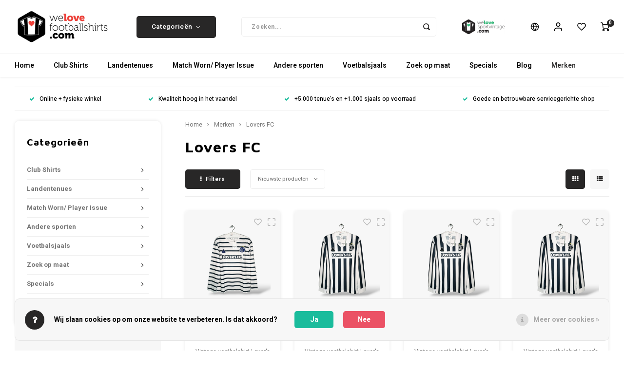

--- FILE ---
content_type: text/html;charset=utf-8
request_url: https://www.welovefootballshirts.com/nl/brands/lovers-fc/
body_size: 45839
content:
<!DOCTYPE html>
<html lang="nl">
	
  <head>
    
        
    <meta charset="utf-8"/>
<!-- [START] 'blocks/head.rain' -->
<!--

  (c) 2008-2026 Lightspeed Netherlands B.V.
  http://www.lightspeedhq.com
  Generated: 20-01-2026 @ 15:00:09

-->
<link rel="canonical" href="https://www.welovefootballshirts.com/nl/brands/lovers-fc/"/>
<link rel="alternate" href="https://www.welovefootballshirts.com/nl/index.rss" type="application/rss+xml" title="Nieuwe producten"/>
<link href="https://cdn.webshopapp.com/assets/cookielaw.css?2025-02-20" rel="stylesheet" type="text/css"/>
<meta name="robots" content="noodp,noydir"/>
<meta name="google-site-verification" content="p-_DHHVDJ5zEK_13s3Rc2hrXVPjpw26idh9NAwIs0ag"/>
<meta property="og:url" content="https://www.welovefootballshirts.com/nl/brands/lovers-fc/?source=facebook"/>
<meta property="og:site_name" content="WeLoveFootballShirts.com"/>
<meta property="og:title" content="Lovers FC"/>
<meta property="og:description" content="Wij zijn Lover&#039;s Football ClubLover&#039;s Football Club zijn de vechters van de goede strijd.We zijn hier om de authentieke stem van de terrassen en de straten te b"/>
<!--[if lt IE 9]>
<script src="https://cdn.webshopapp.com/assets/html5shiv.js?2025-02-20"></script>
<![endif]-->
<!-- [END] 'blocks/head.rain' -->
    <title>Lovers FC - WeLoveFootballShirts.com</title>
    <meta name="description" content="Wij zijn Lover&#039;s Football ClubLover&#039;s Football Club zijn de vechters van de goede strijd.We zijn hier om de authentieke stem van de terrassen en de straten te b" />
    <meta name="keywords" content="Lovers, FC, Retro vintage voetbalshirts voetbaltenue football jersey football kit adidas puma nike lotto fila reebok le coq sportif voetbal fussball trikot  Maillot" />
    <meta http-equiv="X-UA-Compatible" content="IE=edge,chrome=1">
    <meta name="viewport" content="width=device-width, initial-scale=1.0">
    <meta name="apple-mobile-web-app-capable" content="yes">
    <meta name="apple-mobile-web-app-status-bar-style" content="black">
    <meta property="fb:app_id" content="966242223397117"/>
    <meta name="viewport" content="width=device-width, initial-scale=1, maximum-scale=1, user-scalable=0"/>
    <meta name="apple-mobile-web-app-capable" content="yes">
    <meta name="HandheldFriendly" content="true" /> 
		<meta name="apple-mobile-web-app-title" content="WeLoveFootballShirts.com">
  	<meta property="og:image" content="https://cdn.webshopapp.com/shops/278870/themes/148244/assets/logo.png?20260112235813" />  
		<link rel="apple-touch-icon-precomposed" href="https://cdn.webshopapp.com/shops/278870/themes/148244/assets/homescreen-icon.jpg?20260112235813"/>
  
    <link rel="shortcut icon" href="https://cdn.webshopapp.com/shops/278870/themes/148244/assets/favicon.ico?20260112235813" type="image/x-icon" />
    <link href='//fonts.googleapis.com/css?family=Heebo:400,300,500,600,700,800,900' rel='stylesheet' type='text/css'>
    <link href='//fonts.googleapis.com/css?family=Maven%20Pro:400,300,500,600,700,800,900' rel='stylesheet' type='text/css'>
    <link rel="stylesheet" href="https://cdn.webshopapp.com/shops/278870/themes/148244/assets/bootstrap.css?2026011223584020200911103640" />
    <link rel="stylesheet" href="https://cdn.webshopapp.com/shops/278870/themes/148244/assets/font-awesome-min.css?2026011223584020200911103640" />
  	  	<link href="https://cdn.webshopapp.com/shops/278870/themes/148244/assets/gibbon-icons.css?2026011223584020200911103640" rel="stylesheet">
    <link rel="stylesheet" href="https://cdn.webshopapp.com/shops/278870/themes/148244/assets/owl-carousel-min.css?2026011223584020200911103640" />  
    <link rel="stylesheet" href="https://cdn.webshopapp.com/shops/278870/themes/148244/assets/semantic.css?2026011223584020200911103640" />  
    <link rel="stylesheet" href="https://cdn.webshopapp.com/shops/278870/themes/148244/assets/jquery-fancybox-min.css?2026011223584020200911103640" /> 
    <link rel="stylesheet" href="https://cdn.webshopapp.com/shops/278870/themes/148244/assets/style.css?2026011223584020200911103640?903" /> 
    <link rel="stylesheet" href="https://cdn.webshopapp.com/shops/278870/themes/148244/assets/settings.css?2026011223584020200911103640" />  
    <link rel="stylesheet" href="https://cdn.webshopapp.com/assets/gui-2-0.css?2025-02-20" />
    <link rel="stylesheet" href="https://cdn.webshopapp.com/assets/gui-responsive-2-0.css?2025-02-20" />   
  	<link href='https://unpkg.com/boxicons@2.0.9/css/boxicons.min.css' rel='stylesheet'>
    <link rel="stylesheet" href="https://cdn.webshopapp.com/shops/278870/themes/148244/assets/custom.css?2026011223584020200911103640" />

    <script src="https://cdn.webshopapp.com/assets/jquery-1-9-1.js?2025-02-20"></script>
    <script src="https://cdn.webshopapp.com/assets/jquery-ui-1-10-1.js?2025-02-20"></script>
    
   
    <script src="https://cdn.webshopapp.com/shops/278870/themes/148244/assets/bootstrap.js?2026011223584020200911103640"></script>
    <script src="https://cdn.webshopapp.com/shops/278870/themes/148244/assets/owl-carousel-min.js?2026011223584020200911103640"></script>
    <script src="https://cdn.webshopapp.com/shops/278870/themes/148244/assets/semantic.js?2026011223584020200911103640"></script>
    <script src="https://cdn.webshopapp.com/shops/278870/themes/148244/assets/jquery-fancybox-min.js?2026011223584020200911103640"></script>
    <script src="https://cdn.webshopapp.com/shops/278870/themes/148244/assets/moment.js?2026011223584020200911103640"></script>  
    <script src="https://cdn.webshopapp.com/shops/278870/themes/148244/assets/js-cookie.js?2026011223584020200911103640"></script>
    <script src="https://cdn.webshopapp.com/shops/278870/themes/148244/assets/jquery-countdown-min.js?2026011223584020200911103640"></script>
  	<script src="https://cdn.webshopapp.com/shops/278870/themes/148244/assets/masonry.js?2026011223584020200911103640"></script>
    <script src="https://cdn.webshopapp.com/shops/278870/themes/148244/assets/global.js?2026011223584020200911103640?903"></script>
  	<script src="//cdnjs.cloudflare.com/ajax/libs/jqueryui-touch-punch/0.2.3/jquery.ui.touch-punch.min.js"></script>
    
    <script src="https://cdn.webshopapp.com/shops/278870/themes/148244/assets/jcarousel.js?2026011223584020200911103640"></script>
    <script src="https://cdn.webshopapp.com/assets/gui.js?2025-02-20"></script>
    <script src="https://cdn.webshopapp.com/assets/gui-responsive-2-0.js?2025-02-20"></script>
    
        
    
    <!--[if lt IE 9]>
    <link rel="stylesheet" href="https://cdn.webshopapp.com/shops/278870/themes/148244/assets/style-ie.css?2026011223584020200911103640" />
    <![endif]-->
  </head>  <body class=""><script type="application/ld+json">
[
			{
    "@context": "http://schema.org",
    "@type": "BreadcrumbList",
    "itemListElement":
    [
      {
        "@type": "ListItem",
        "position": 1,
        "item": {
        	"@id": "https://www.welovefootballshirts.com/nl/",
        	"name": "Home"
        }
      },
    	    	{
    		"@type": "ListItem",
     		"position": 2,
     		"item":	{
      		"@id": "https://www.welovefootballshirts.com/nl/brands/",
      		"name": "Merken"
    		}
    	},    	    	{
    		"@type": "ListItem",
     		"position": 3,
     		"item":	{
      		"@id": "https://www.welovefootballshirts.com/nl/brands/lovers-fc/",
      		"name": "Lovers FC"
    		}
    	}    	    ]
  },
      
        
    {
  "@context": "http://schema.org",
  "@id": "https://www.welovefootballshirts.com/nl/#Organization",
  "@type": "Organization",
  "url": "https://www.welovefootballshirts.com/", 
  "name": "WeLoveFootballShirts.com",
  "logo": "https://cdn.webshopapp.com/shops/278870/themes/148244/assets/logo.png?20260112235813",
  "telephone": "0624794778",
  "email": ""
    }
  ]
</script><div class="cart-messages hidden"><ul></ul></div><div id="login-popup" class="mobile-popup" data-popup="login"><div class="popup-inner"><div class="title-small title-font">Inloggen</div><form class="formLogin" id="formLogin" action="https://www.welovefootballshirts.com/nl/account/loginPost/?return=https%3A%2F%2Fwww.welovefootballshirts.com%2Fnl%2Fbrands%2Flovers-fc%2F" method="post"><input type="hidden" name="key" value="bf915f092b6ddc488ee3837f85abb87f" /><input type="hidden" name="type" value="login" /><input type="submit" hidden/><input type="text" name="email" id="formLoginEmail" value="" placeholder="E-mailadres" class="standard-input" /><input type="password" name="password" id="formLoginPassword" value="" placeholder="Wachtwoord" class="standard-input"/><div class="buttons"><a class="btn accent" href="#" onclick="$('#formLogin').submit(); return false;" title="Inloggen">Inloggen</a></div></form><div class="options"><a class="forgot-pw" href="https://www.welovefootballshirts.com/nl/account/password/">Wachtwoord vergeten?</a><span class="or">of</span><a class="no-account" href="https://www.welovefootballshirts.com/nl/account/register/">Nog geen account? Klik</a></div></div><div class="close-popup"><div class="close-popup-inner"><a href="javascript:;" class="close-mobile-popup" data-fancybox-close>
        Sluiten
      </a></div></div></div><div id="language-currency-popup" class="language-currency-popup mobile-popup"><div class="popup-inner"><div class="language-section"><div class="title-small title-font">Taal</div><div class="options-wrap"><div class="option active"><a href="https://www.welovefootballshirts.com/nl/go/brand/4722749"><div class="inner"><div class="icon"><img src="https://cdn.webshopapp.com/shops/278870/themes/148244/assets/flag-nl.svg?2026011223584020200911103640" alt="flag-Nederlands"></div><div class="text">Nederlands</div></div></a></div><div class="option"><a href="https://www.welovefootballshirts.com/de/go/brand/4722749"><div class="inner"><div class="icon"><img src="https://cdn.webshopapp.com/shops/278870/themes/148244/assets/flag-de.svg?2026011223584020200911103640" alt="flag-Deutsch"></div><div class="text">Deutsch</div></div></a></div><div class="option"><a href="https://www.welovefootballshirts.com/en/go/brand/4722749"><div class="inner"><div class="icon"><img src="https://cdn.webshopapp.com/shops/278870/themes/148244/assets/flag-en.svg?2026011223584020200911103640" alt="flag-English"></div><div class="text">English</div></div></a></div></div></div><div class="currency-section"><div class="title-small title-font">Valuta</div><div class="options-wrap"><div class="option active"><a href="https://www.welovefootballshirts.com/nl/session/currency/eur/"><div class="inner"><div class="icon"><span class="symbol">€</span></div><div class="text">EUR</div></div></a></div><div class="option"><a href="https://www.welovefootballshirts.com/nl/session/currency/gbp/"><div class="inner"><div class="icon"><span class="symbol">£</span></div><div class="text">GBP</div></div></a></div><div class="option"><a href="https://www.welovefootballshirts.com/nl/session/currency/usd/"><div class="inner"><div class="icon"><span class="symbol">$</span></div><div class="text">USD</div></div></a></div></div></div><div class="close-popup"><div class="close-popup-inner"><a href="javascript:;" class="close-mobile-popup" data-fancybox-close>
          Sluiten
        </a></div></div></div></div><div class="mobile-menu mobile-popup" data-popup="menu"><div class="popup-inner"><div class="menu-wrap"><div class="breads">Hoofdmenu</div><div class="title-small title-font">Categorieën</div><div class="menu"><ul><li class=""><a class="normal-link" href="https://www.welovefootballshirts.com/nl/club-shirts/">Club Shirts<span class="more-cats"><i class="fa fa-chevron-right"></i></span></a><div class="subs"><div class="breads">Hoofdmenu / club shirts</div><div class="title-small title-font text-center subs-back"><i class="fa fa-chevron-left"></i>Club Shirts</div><ul class=""><li class=""><a class="normal-link" href="https://www.welovefootballshirts.com/nl/club-shirts/belgie/">België<span class="more-cats"><i class="fa fa-chevron-right"></i></span></a><div class="subs"><div class="breads">Hoofdmenu / club shirts / belgië</div><div class="title-small title-font text-center subs-back"><i class="fa fa-chevron-left"></i>België</div><ul class=""><li class=""><a class="normal-link" href="https://www.welovefootballshirts.com/nl/club-shirts/belgie/jupiler-pro-league/">Jupiler Pro League</a></li><li class=""><a class="normal-link" href="https://www.welovefootballshirts.com/nl/club-shirts/belgie/lagere-divisies/">Lagere divisies</a></li><li class=""><a class="normal-link" href="https://www.welovefootballshirts.com/nl/club-shirts/belgie/club-brugge-kv/">Club Brugge KV</a></li><li class=""><a class="normal-link" href="https://www.welovefootballshirts.com/nl/club-shirts/belgie/k-beerschot-va/">K. Beerschot V.A.</a></li><li class=""><a class="normal-link" href="https://www.welovefootballshirts.com/nl/club-shirts/belgie/royal-antwerp-fc/">Royal Antwerp F.C.</a></li><li class=""><a class="normal-link" href="https://www.welovefootballshirts.com/nl/club-shirts/belgie/rsc-anderlecht/">R.S.C. Anderlecht</a></li><li class=""><a class="normal-link" href="https://www.welovefootballshirts.com/nl/club-shirts/belgie/standard-de-liege/">Standard de Liège</a></li><li class=""><a class="normal-link" href="https://www.welovefootballshirts.com/nl/club-shirts/belgie/sv-zulte-waregem/">S.V. Zulte Waregem</a></li><li class=""><a class="normal-link" href="https://www.welovefootballshirts.com/nl/club-shirts/belgie/belgie-club-polos/">België club polo&#039;s</a></li></ul></div></li><li class=""><a class="normal-link" href="https://www.welovefootballshirts.com/nl/club-shirts/duitsland/">Duitsland<span class="more-cats"><i class="fa fa-chevron-right"></i></span></a><div class="subs"><div class="breads">Hoofdmenu / club shirts / duitsland</div><div class="title-small title-font text-center subs-back"><i class="fa fa-chevron-left"></i>Duitsland</div><ul class=""><li class=""><a class="normal-link" href="https://www.welovefootballshirts.com/nl/club-shirts/duitsland/bundesliga/">Bundesliga</a></li><li class=""><a class="normal-link" href="https://www.welovefootballshirts.com/nl/club-shirts/duitsland/2-bundesliga/">2. Bundesliga</a></li><li class=""><a class="normal-link" href="https://www.welovefootballshirts.com/nl/club-shirts/duitsland/lagere-divisies/">Lagere divisies</a></li><li class=""><a class="normal-link" href="https://www.welovefootballshirts.com/nl/club-shirts/duitsland/bayern-muenchen/">Bayern München</a></li><li class=""><a class="normal-link" href="https://www.welovefootballshirts.com/nl/club-shirts/duitsland/borussia-dortmund/">Borussia Dortmund</a></li><li class=""><a class="normal-link" href="https://www.welovefootballshirts.com/nl/club-shirts/duitsland/fc-koeln/">FC Köln</a></li><li class=""><a class="normal-link" href="https://www.welovefootballshirts.com/nl/club-shirts/duitsland/fc-schalke-04/">FC Schalke 04</a></li><li class=""><a class="normal-link" href="https://www.welovefootballshirts.com/nl/club-shirts/duitsland/sv-werder-bremen/">SV Werder Bremen</a></li><li class=""><a class="normal-link" href="https://www.welovefootballshirts.com/nl/club-shirts/duitsland/vfb-stuttgart/">VfB Stuttgart</a></li><li class=""><a class="normal-link" href="https://www.welovefootballshirts.com/nl/club-shirts/duitsland/duitsland-club-polos/">Duitsland club polo&#039;s</a></li></ul></div></li><li class=""><a class="normal-link" href="https://www.welovefootballshirts.com/nl/club-shirts/engeland/">Engeland<span class="more-cats"><i class="fa fa-chevron-right"></i></span></a><div class="subs"><div class="breads">Hoofdmenu / club shirts / engeland</div><div class="title-small title-font text-center subs-back"><i class="fa fa-chevron-left"></i>Engeland</div><ul class=""><li class=""><a class="normal-link" href="https://www.welovefootballshirts.com/nl/club-shirts/engeland/premier-league/">Premier League</a></li><li class=""><a class="normal-link" href="https://www.welovefootballshirts.com/nl/club-shirts/engeland/lagere-divisies/">Lagere divisies</a></li><li class=""><a class="normal-link" href="https://www.welovefootballshirts.com/nl/club-shirts/engeland/arsenal/">Arsenal</a></li><li class=""><a class="normal-link" href="https://www.welovefootballshirts.com/nl/club-shirts/engeland/chelsea/">Chelsea</a></li><li class=""><a class="normal-link" href="https://www.welovefootballshirts.com/nl/club-shirts/engeland/liverpool/">Liverpool</a></li><li class=""><a class="normal-link" href="https://www.welovefootballshirts.com/nl/club-shirts/engeland/manchester-city/">Manchester City</a></li><li class=""><a class="normal-link" href="https://www.welovefootballshirts.com/nl/club-shirts/engeland/manchester-united/">Manchester United</a></li><li class=""><a class="normal-link" href="https://www.welovefootballshirts.com/nl/club-shirts/engeland/newcastle-united/">Newcastle United</a></li><li class=""><a class="normal-link" href="https://www.welovefootballshirts.com/nl/club-shirts/engeland/tottenham-hotspur/">Tottenham Hotspur</a></li><li class=""><a class="normal-link" href="https://www.welovefootballshirts.com/nl/club-shirts/engeland/engeland-club-polos/">Engeland club polo&#039;s</a></li></ul></div></li><li class=""><a class="normal-link" href="https://www.welovefootballshirts.com/nl/club-shirts/frankrijk/">Frankrijk<span class="more-cats"><i class="fa fa-chevron-right"></i></span></a><div class="subs"><div class="breads">Hoofdmenu / club shirts / frankrijk</div><div class="title-small title-font text-center subs-back"><i class="fa fa-chevron-left"></i>Frankrijk</div><ul class=""><li class=""><a class="normal-link" href="https://www.welovefootballshirts.com/nl/club-shirts/frankrijk/ligue-1/">Ligue 1</a></li><li class=""><a class="normal-link" href="https://www.welovefootballshirts.com/nl/club-shirts/frankrijk/lagere-divisies/">Lagere divisies</a></li><li class=""><a class="normal-link" href="https://www.welovefootballshirts.com/nl/club-shirts/frankrijk/lille-osc/">Lille OSC</a></li><li class=""><a class="normal-link" href="https://www.welovefootballshirts.com/nl/club-shirts/frankrijk/olympique-marseille/">Olympique Marseille</a></li><li class=""><a class="normal-link" href="https://www.welovefootballshirts.com/nl/club-shirts/frankrijk/paris-saint-germain/">Paris Saint-Germain</a></li></ul></div></li><li class=""><a class="normal-link" href="https://www.welovefootballshirts.com/nl/club-shirts/italie/">Italië<span class="more-cats"><i class="fa fa-chevron-right"></i></span></a><div class="subs"><div class="breads">Hoofdmenu / club shirts / italië</div><div class="title-small title-font text-center subs-back"><i class="fa fa-chevron-left"></i>Italië</div><ul class=""><li class=""><a class="normal-link" href="https://www.welovefootballshirts.com/nl/club-shirts/italie/serie-a/">Serie A</a></li><li class=""><a class="normal-link" href="https://www.welovefootballshirts.com/nl/club-shirts/italie/lagere-divisies/">Lagere divisies</a></li><li class=""><a class="normal-link" href="https://www.welovefootballshirts.com/nl/club-shirts/italie/ac-milan/">AC Milan</a></li><li class=""><a class="normal-link" href="https://www.welovefootballshirts.com/nl/club-shirts/italie/as-roma/">AS Roma</a></li><li class=""><a class="normal-link" href="https://www.welovefootballshirts.com/nl/club-shirts/italie/fiorentina/">Fiorentina</a></li><li class=""><a class="normal-link" href="https://www.welovefootballshirts.com/nl/club-shirts/italie/inter-milan/">Inter Milan</a></li><li class=""><a class="normal-link" href="https://www.welovefootballshirts.com/nl/club-shirts/italie/juventus/">Juventus</a></li><li class=""><a class="normal-link" href="https://www.welovefootballshirts.com/nl/club-shirts/italie/parma-calcio-1913/">Parma Calcio 1913</a></li></ul></div></li><li class=""><a class="normal-link" href="https://www.welovefootballshirts.com/nl/club-shirts/nederland/">Nederland<span class="more-cats"><i class="fa fa-chevron-right"></i></span></a><div class="subs"><div class="breads">Hoofdmenu / club shirts / nederland</div><div class="title-small title-font text-center subs-back"><i class="fa fa-chevron-left"></i>Nederland</div><ul class=""><li class=""><a class="normal-link" href="https://www.welovefootballshirts.com/nl/club-shirts/nederland/eredivisie/">Eredivisie</a></li><li class=""><a class="normal-link" href="https://www.welovefootballshirts.com/nl/club-shirts/nederland/eerste-divisie/">Eerste divisie</a></li><li class=""><a class="normal-link" href="https://www.welovefootballshirts.com/nl/club-shirts/nederland/lagere-divisies/">Lagere divisies</a></li><li class=""><a class="normal-link" href="https://www.welovefootballshirts.com/nl/club-shirts/nederland/afc-ajax/">AFC Ajax</a></li><li class=""><a class="normal-link" href="https://www.welovefootballshirts.com/nl/club-shirts/nederland/az-alkmaar/">AZ Alkmaar</a></li><li class=""><a class="normal-link" href="https://www.welovefootballshirts.com/nl/club-shirts/nederland/fc-twente/">FC Twente</a></li><li class=""><a class="normal-link" href="https://www.welovefootballshirts.com/nl/club-shirts/nederland/feyenoord-rotterdam/">Feyenoord Rotterdam</a></li><li class=""><a class="normal-link" href="https://www.welovefootballshirts.com/nl/club-shirts/nederland/nac-breda/">NAC Breda</a></li><li class=""><a class="normal-link" href="https://www.welovefootballshirts.com/nl/club-shirts/nederland/psv-eindhoven/">PSV Eindhoven</a></li><li class=""><a class="normal-link" href="https://www.welovefootballshirts.com/nl/club-shirts/nederland/nederland-club-polos/">Nederland club polo&#039;s</a></li></ul></div></li><li class=""><a class="normal-link" href="https://www.welovefootballshirts.com/nl/club-shirts/portugal/">Portugal<span class="more-cats"><i class="fa fa-chevron-right"></i></span></a><div class="subs"><div class="breads">Hoofdmenu / club shirts / portugal</div><div class="title-small title-font text-center subs-back"><i class="fa fa-chevron-left"></i>Portugal</div><ul class=""><li class=""><a class="normal-link" href="https://www.welovefootballshirts.com/nl/club-shirts/portugal/primeira-liga/">Primeira Liga</a></li><li class=""><a class="normal-link" href="https://www.welovefootballshirts.com/nl/club-shirts/portugal/lagere-divisies/">Lagere divisies</a></li><li class=""><a class="normal-link" href="https://www.welovefootballshirts.com/nl/club-shirts/portugal/fc-porto/">FC Porto</a></li><li class=""><a class="normal-link" href="https://www.welovefootballshirts.com/nl/club-shirts/portugal/sl-benfica/">S.L. Benfica</a></li><li class=""><a class="normal-link" href="https://www.welovefootballshirts.com/nl/club-shirts/portugal/sporting-cp/">Sporting CP</a></li></ul></div></li><li class=""><a class="normal-link" href="https://www.welovefootballshirts.com/nl/club-shirts/scandinavie/">Scandinavië<span class="more-cats"><i class="fa fa-chevron-right"></i></span></a><div class="subs"><div class="breads">Hoofdmenu / club shirts / scandinavië</div><div class="title-small title-font text-center subs-back"><i class="fa fa-chevron-left"></i>Scandinavië</div><ul class=""><li class=""><a class="normal-link" href="https://www.welovefootballshirts.com/nl/club-shirts/scandinavie/denemarken/">Denemarken</a></li><li class=""><a class="normal-link" href="https://www.welovefootballshirts.com/nl/club-shirts/scandinavie/finland/">Finland</a></li><li class=""><a class="normal-link" href="https://www.welovefootballshirts.com/nl/club-shirts/scandinavie/ijsland/">IJsland</a></li><li class=""><a class="normal-link" href="https://www.welovefootballshirts.com/nl/club-shirts/scandinavie/noorwegen/">Noorwegen</a></li><li class=""><a class="normal-link" href="https://www.welovefootballshirts.com/nl/club-shirts/scandinavie/zweden/">Zweden</a></li><li class=""><a class="normal-link" href="https://www.welovefootballshirts.com/nl/club-shirts/scandinavie/scandinavie-club-polos/">Scandinavië club polo&#039;s</a></li></ul></div></li><li class=""><a class="normal-link" href="https://www.welovefootballshirts.com/nl/club-shirts/schotland/">Schotland<span class="more-cats"><i class="fa fa-chevron-right"></i></span></a><div class="subs"><div class="breads">Hoofdmenu / club shirts / schotland</div><div class="title-small title-font text-center subs-back"><i class="fa fa-chevron-left"></i>Schotland</div><ul class=""><li class=""><a class="normal-link" href="https://www.welovefootballshirts.com/nl/club-shirts/schotland/scottish-premiership/">Scottish Premiership</a></li><li class=""><a class="normal-link" href="https://www.welovefootballshirts.com/nl/club-shirts/schotland/lagere-divisies/">Lagere divisies</a></li><li class=""><a class="normal-link" href="https://www.welovefootballshirts.com/nl/club-shirts/schotland/celtic-fc/">Celtic FC</a></li><li class=""><a class="normal-link" href="https://www.welovefootballshirts.com/nl/club-shirts/schotland/rangers-fc/">Rangers FC</a></li><li class=""><a class="normal-link" href="https://www.welovefootballshirts.com/nl/club-shirts/schotland/schotland-club-polos/">Schotland club polo&#039;s</a></li></ul></div></li><li class=""><a class="normal-link" href="https://www.welovefootballshirts.com/nl/club-shirts/spanje/">Spanje<span class="more-cats"><i class="fa fa-chevron-right"></i></span></a><div class="subs"><div class="breads">Hoofdmenu / club shirts / spanje</div><div class="title-small title-font text-center subs-back"><i class="fa fa-chevron-left"></i>Spanje</div><ul class=""><li class=""><a class="normal-link" href="https://www.welovefootballshirts.com/nl/club-shirts/spanje/la-liga/">La Liga</a></li><li class=""><a class="normal-link" href="https://www.welovefootballshirts.com/nl/club-shirts/spanje/lagere-divisies/">Lagere divisies</a></li><li class=""><a class="normal-link" href="https://www.welovefootballshirts.com/nl/club-shirts/spanje/atletico-de-madrid/">Atlético de Madrid</a></li><li class=""><a class="normal-link" href="https://www.welovefootballshirts.com/nl/club-shirts/spanje/fc-barcelona/">FC Barcelona</a></li><li class=""><a class="normal-link" href="https://www.welovefootballshirts.com/nl/club-shirts/spanje/real-madrid/">Real Madrid</a></li><li class=""><a class="normal-link" href="https://www.welovefootballshirts.com/nl/club-shirts/spanje/sevilla-fc/">Sevilla FC</a></li><li class=""><a class="normal-link" href="https://www.welovefootballshirts.com/nl/club-shirts/spanje/valencia-cf/">Valencia CF</a></li><li class=""><a class="normal-link" href="https://www.welovefootballshirts.com/nl/club-shirts/spanje/spanje-club-polos/">Spanje club polo&#039;s</a></li></ul></div></li><li class=""><a class="normal-link" href="https://www.welovefootballshirts.com/nl/club-shirts/turkije/">Turkije<span class="more-cats"><i class="fa fa-chevron-right"></i></span></a><div class="subs"><div class="breads">Hoofdmenu / club shirts / turkije</div><div class="title-small title-font text-center subs-back"><i class="fa fa-chevron-left"></i>Turkije</div><ul class=""><li class=""><a class="normal-link" href="https://www.welovefootballshirts.com/nl/club-shirts/turkije/sueper-lig/">Süper Lig</a></li><li class=""><a class="normal-link" href="https://www.welovefootballshirts.com/nl/club-shirts/turkije/lagere-divisies/">Lagere divisies</a></li><li class=""><a class="normal-link" href="https://www.welovefootballshirts.com/nl/club-shirts/turkije/besiktas-jk/">Beşiktaş JK</a></li><li class=""><a class="normal-link" href="https://www.welovefootballshirts.com/nl/club-shirts/turkije/fenerbahce-sk/">Fenerbahçe SK</a></li><li class=""><a class="normal-link" href="https://www.welovefootballshirts.com/nl/club-shirts/turkije/galatasaray/">Galatasaray</a></li><li class=""><a class="normal-link" href="https://www.welovefootballshirts.com/nl/club-shirts/turkije/turkije-club-polos/">Turkije club polo&#039;s</a></li></ul></div></li><li class=""><a class="normal-link" href="https://www.welovefootballshirts.com/nl/club-shirts/zwitserland-oostenrijk/">Zwitserland/ Oostenrijk<span class="more-cats"><i class="fa fa-chevron-right"></i></span></a><div class="subs"><div class="breads">Hoofdmenu / club shirts / zwitserland/ oostenrijk</div><div class="title-small title-font text-center subs-back"><i class="fa fa-chevron-left"></i>Zwitserland/ Oostenrijk</div><ul class=""><li class=""><a class="normal-link" href="https://www.welovefootballshirts.com/nl/club-shirts/zwitserland-oostenrijk/zwitserland/">Zwitserland</a></li><li class=""><a class="normal-link" href="https://www.welovefootballshirts.com/nl/club-shirts/zwitserland-oostenrijk/oostenrijk/">Oostenrijk</a></li><li class=""><a class="normal-link" href="https://www.welovefootballshirts.com/nl/club-shirts/zwitserland-oostenrijk/zwitserland-oostenrijk-club-polos/">Zwitserland/ Oostenrijk club polo&#039;s</a></li></ul></div></li><li class=""><a class="normal-link" href="https://www.welovefootballshirts.com/nl/club-shirts/rest-van-europa/">Rest van Europa<span class="more-cats"><i class="fa fa-chevron-right"></i></span></a><div class="subs"><div class="breads">Hoofdmenu / club shirts / rest van europa</div><div class="title-small title-font text-center subs-back"><i class="fa fa-chevron-left"></i>Rest van Europa</div><ul class=""><li class=""><a class="normal-link" href="https://www.welovefootballshirts.com/nl/club-shirts/rest-van-europa/andere-competities-voetbalshirts/">Andere competities voetbalshirts</a></li><li class=""><a class="normal-link" href="https://www.welovefootballshirts.com/nl/club-shirts/rest-van-europa/rest-van-europa-club-polos/">Rest van Europa club polo&#039;s</a></li></ul></div></li><li class=""><a class="normal-link" href="https://www.welovefootballshirts.com/nl/club-shirts/rest-van-de-wereld/">Rest van de Wereld<span class="more-cats"><i class="fa fa-chevron-right"></i></span></a><div class="subs"><div class="breads">Hoofdmenu / club shirts / rest van de wereld</div><div class="title-small title-font text-center subs-back"><i class="fa fa-chevron-left"></i>Rest van de Wereld</div><ul class=""><li class=""><a class="normal-link" href="https://www.welovefootballshirts.com/nl/club-shirts/rest-van-de-wereld/andere-competities-voetbalshirts/">Andere competities voetbalshirts</a></li><li class=""><a class="normal-link" href="https://www.welovefootballshirts.com/nl/club-shirts/rest-van-de-wereld/rest-van-de-wereld-club-polos/">Rest van de wereld club polo&#039;s</a></li></ul></div></li></ul></div></li><li class=""><a class="normal-link" href="https://www.welovefootballshirts.com/nl/landentenues/">Landentenues<span class="more-cats"><i class="fa fa-chevron-right"></i></span></a><div class="subs"><div class="breads">Hoofdmenu / landentenues</div><div class="title-small title-font text-center subs-back"><i class="fa fa-chevron-left"></i>Landentenues</div><ul class=""><li class=""><a class="normal-link" href="https://www.welovefootballshirts.com/nl/landentenues/fifa-world-cup-championship/">FIFA World Cup Championship<span class="more-cats"><i class="fa fa-chevron-right"></i></span></a><div class="subs"><div class="breads">Hoofdmenu / landentenues / fifa world cup championship</div><div class="title-small title-font text-center subs-back"><i class="fa fa-chevron-left"></i>FIFA World Cup Championship</div><ul class=""><li class=""><a class="normal-link" href="https://www.welovefootballshirts.com/nl/landentenues/fifa-world-cup-championship/world-cup-2022/">World Cup 2022</a></li><li class=""><a class="normal-link" href="https://www.welovefootballshirts.com/nl/landentenues/fifa-world-cup-championship/world-cup-2018/">World Cup 2018</a></li><li class=""><a class="normal-link" href="https://www.welovefootballshirts.com/nl/landentenues/fifa-world-cup-championship/world-cup-2014/">World Cup  2014</a></li><li class=""><a class="normal-link" href="https://www.welovefootballshirts.com/nl/landentenues/fifa-world-cup-championship/world-cup-2010/">World Cup 2010</a></li><li class=""><a class="normal-link" href="https://www.welovefootballshirts.com/nl/landentenues/fifa-world-cup-championship/world-cup-2006/">World Cup 2006</a></li><li class=""><a class="normal-link" href="https://www.welovefootballshirts.com/nl/landentenues/fifa-world-cup-championship/world-cup-2002/">World Cup 2002</a></li><li class=""><a class="normal-link" href="https://www.welovefootballshirts.com/nl/landentenues/fifa-world-cup-championship/world-cup-1998/">World Cup 1998</a></li><li class=""><a class="normal-link" href="https://www.welovefootballshirts.com/nl/landentenues/fifa-world-cup-championship/world-cup-1994/">World Cup 1994</a></li><li class=""><a class="normal-link" href="https://www.welovefootballshirts.com/nl/landentenues/fifa-world-cup-championship/world-cup-1990/">World Cup 1990</a></li></ul></div></li><li class=""><a class="normal-link" href="https://www.welovefootballshirts.com/nl/landentenues/uefa-euro-football-championship/">UEFA Euro Football Championship<span class="more-cats"><i class="fa fa-chevron-right"></i></span></a><div class="subs"><div class="breads">Hoofdmenu / landentenues / uefa euro football championship</div><div class="title-small title-font text-center subs-back"><i class="fa fa-chevron-left"></i>UEFA Euro Football Championship</div><ul class=""><li class=""><a class="normal-link" href="https://www.welovefootballshirts.com/nl/landentenues/uefa-euro-football-championship/euro-2020/">EURO 2020</a></li><li class=""><a class="normal-link" href="https://www.welovefootballshirts.com/nl/landentenues/uefa-euro-football-championship/euro-2016/">EURO 2016</a></li><li class=""><a class="normal-link" href="https://www.welovefootballshirts.com/nl/landentenues/uefa-euro-football-championship/euro-2012/">EURO 2012</a></li><li class=""><a class="normal-link" href="https://www.welovefootballshirts.com/nl/landentenues/uefa-euro-football-championship/euro-2008/">EURO 2008</a></li><li class=""><a class="normal-link" href="https://www.welovefootballshirts.com/nl/landentenues/uefa-euro-football-championship/euro-2004/">EURO 2004</a></li><li class=""><a class="normal-link" href="https://www.welovefootballshirts.com/nl/landentenues/uefa-euro-football-championship/euro-2000/">EURO 2000</a></li><li class=""><a class="normal-link" href="https://www.welovefootballshirts.com/nl/landentenues/uefa-euro-football-championship/euro-1996/">EURO 1996</a></li><li class=""><a class="normal-link" href="https://www.welovefootballshirts.com/nl/landentenues/uefa-euro-football-championship/euro-1992/">EURO 1992</a></li></ul></div></li><li class=""><a class="normal-link" href="https://www.welovefootballshirts.com/nl/landentenues/europa/">Europa<span class="more-cats"><i class="fa fa-chevron-right"></i></span></a><div class="subs"><div class="breads">Hoofdmenu / landentenues / europa</div><div class="title-small title-font text-center subs-back"><i class="fa fa-chevron-left"></i>Europa</div><ul class=""><li class=""><a class="normal-link" href="https://www.welovefootballshirts.com/nl/landentenues/europa/europa-overige/">Europa overige</a></li><li class=""><a class="normal-link" href="https://www.welovefootballshirts.com/nl/landentenues/europa/denemarken/">Denemarken</a></li><li class=""><a class="normal-link" href="https://www.welovefootballshirts.com/nl/landentenues/europa/duitsland/">Duitsland</a></li><li class=""><a class="normal-link" href="https://www.welovefootballshirts.com/nl/landentenues/europa/engeland/">Engeland</a></li><li class=""><a class="normal-link" href="https://www.welovefootballshirts.com/nl/landentenues/europa/frankrijk/">Frankrijk</a></li><li class=""><a class="normal-link" href="https://www.welovefootballshirts.com/nl/landentenues/europa/italie/">Italië</a></li><li class=""><a class="normal-link" href="https://www.welovefootballshirts.com/nl/landentenues/europa/nederland/">Nederland</a></li><li class=""><a class="normal-link" href="https://www.welovefootballshirts.com/nl/landentenues/europa/portugal/">Portugal</a></li><li class=""><a class="normal-link" href="https://www.welovefootballshirts.com/nl/landentenues/europa/spanje/">Spanje</a></li></ul></div></li><li class=""><a class="normal-link" href="https://www.welovefootballshirts.com/nl/landentenues/zuid-amerika/">Zuid-Amerika<span class="more-cats"><i class="fa fa-chevron-right"></i></span></a><div class="subs"><div class="breads">Hoofdmenu / landentenues / zuid-amerika</div><div class="title-small title-font text-center subs-back"><i class="fa fa-chevron-left"></i>Zuid-Amerika</div><ul class=""><li class=""><a class="normal-link" href="https://www.welovefootballshirts.com/nl/landentenues/zuid-amerika/zuid-amerika-overige/">Zuid-Amerika overige</a></li><li class=""><a class="normal-link" href="https://www.welovefootballshirts.com/nl/landentenues/zuid-amerika/argentinie/">Argentinië</a></li><li class=""><a class="normal-link" href="https://www.welovefootballshirts.com/nl/landentenues/zuid-amerika/brazilie/">Brazilië </a></li></ul></div></li><li class=""><a class="normal-link" href="https://www.welovefootballshirts.com/nl/landentenues/noord-amerika/">Noord-Amerika<span class="more-cats"><i class="fa fa-chevron-right"></i></span></a><div class="subs"><div class="breads">Hoofdmenu / landentenues / noord-amerika</div><div class="title-small title-font text-center subs-back"><i class="fa fa-chevron-left"></i>Noord-Amerika</div><ul class=""><li class=""><a class="normal-link" href="https://www.welovefootballshirts.com/nl/landentenues/noord-amerika/noord-amerika-overige/">Noord-Amerika overige</a></li><li class=""><a class="normal-link" href="https://www.welovefootballshirts.com/nl/landentenues/noord-amerika/mexico/">Mexico</a></li></ul></div></li><li class=""><a class="normal-link" href="https://www.welovefootballshirts.com/nl/landentenues/afrika/">Afrika<span class="more-cats"><i class="fa fa-chevron-right"></i></span></a><div class="subs"><div class="breads">Hoofdmenu / landentenues / afrika</div><div class="title-small title-font text-center subs-back"><i class="fa fa-chevron-left"></i>Afrika</div><ul class=""><li class=""><a class="normal-link" href="https://www.welovefootballshirts.com/nl/landentenues/afrika/afrika-overige/">Afrika overige</a></li><li class=""><a class="normal-link" href="https://www.welovefootballshirts.com/nl/landentenues/afrika/ivoorkust/">Ivoorkust</a></li></ul></div></li><li class=""><a class="normal-link" href="https://www.welovefootballshirts.com/nl/landentenues/australie/">Australië</a></li><li class=""><a class="normal-link" href="https://www.welovefootballshirts.com/nl/landentenues/azie/">Azië</a></li><li class=""><a class="normal-link" href="https://www.welovefootballshirts.com/nl/landentenues/landen-polo-shirts/">Landen Polo shirts</a></li></ul></div></li><li class=""><a class="normal-link" href="https://www.welovefootballshirts.com/nl/match-worn-player-issue/">Match Worn/ Player Issue<span class="more-cats"><i class="fa fa-chevron-right"></i></span></a><div class="subs"><div class="breads">Hoofdmenu / match worn/ player issue</div><div class="title-small title-font text-center subs-back"><i class="fa fa-chevron-left"></i>Match Worn/ Player Issue</div><ul class=""><li class=""><a class="normal-link" href="https://www.welovefootballshirts.com/nl/match-worn-player-issue/belgie/">België</a></li><li class=""><a class="normal-link" href="https://www.welovefootballshirts.com/nl/match-worn-player-issue/duitsland/">Duitsland</a></li><li class=""><a class="normal-link" href="https://www.welovefootballshirts.com/nl/match-worn-player-issue/engeland/">Engeland</a></li><li class=""><a class="normal-link" href="https://www.welovefootballshirts.com/nl/match-worn-player-issue/frankrijk/">Frankrijk</a></li><li class=""><a class="normal-link" href="https://www.welovefootballshirts.com/nl/match-worn-player-issue/italie/">Italië</a></li><li class=""><a class="normal-link" href="https://www.welovefootballshirts.com/nl/match-worn-player-issue/nederland/">Nederland</a></li><li class=""><a class="normal-link" href="https://www.welovefootballshirts.com/nl/match-worn-player-issue/portugal/">Portugal</a></li><li class=""><a class="normal-link" href="https://www.welovefootballshirts.com/nl/match-worn-player-issue/scandinavie/">Scandinavië</a></li><li class=""><a class="normal-link" href="https://www.welovefootballshirts.com/nl/match-worn-player-issue/schotland/">Schotland</a></li><li class=""><a class="normal-link" href="https://www.welovefootballshirts.com/nl/match-worn-player-issue/spanje/">Spanje</a></li><li class=""><a class="normal-link" href="https://www.welovefootballshirts.com/nl/match-worn-player-issue/turkije/">Turkije</a></li><li class=""><a class="normal-link" href="https://www.welovefootballshirts.com/nl/match-worn-player-issue/zwitserland-oostenrijk/">Zwitserland/ Oostenrijk</a></li><li class=""><a class="normal-link" href="https://www.welovefootballshirts.com/nl/match-worn-player-issue/rest-van-europa/">Rest van Europa</a></li><li class=""><a class="normal-link" href="https://www.welovefootballshirts.com/nl/match-worn-player-issue/rest-van-de-wereld/">Rest van de Wereld</a></li><li class=""><a class="normal-link" href="https://www.welovefootballshirts.com/nl/match-worn-player-issue/landen/">Landen</a></li></ul></div></li><li class=""><a class="normal-link" href="https://www.welovefootballshirts.com/nl/andere-sporten/">Andere sporten<span class="more-cats"><i class="fa fa-chevron-right"></i></span></a><div class="subs"><div class="breads">Hoofdmenu / andere sporten</div><div class="title-small title-font text-center subs-back"><i class="fa fa-chevron-left"></i>Andere sporten</div><ul class=""><li class=""><a class="normal-link" href="https://www.welovefootballshirts.com/nl/andere-sporten/auto-motorsport/">Auto- Motorsport</a></li><li class=""><a class="normal-link" href="https://www.welovefootballshirts.com/nl/andere-sporten/cricket/">Cricket</a></li><li class=""><a class="normal-link" href="https://www.welovefootballshirts.com/nl/andere-sporten/formule-1/">Formule 1</a></li><li class=""><a class="normal-link" href="https://www.welovefootballshirts.com/nl/andere-sporten/gaelic-football/">Gaelic football</a></li><li class=""><a class="normal-link" href="https://www.welovefootballshirts.com/nl/andere-sporten/mlb-baseball/">MLB Baseball</a></li><li class=""><a class="normal-link" href="https://www.welovefootballshirts.com/nl/andere-sporten/nba-basketball/">NBA Basketball</a></li><li class=""><a class="normal-link" href="https://www.welovefootballshirts.com/nl/andere-sporten/nfl-football/">NFL Football</a></li><li class=""><a class="normal-link" href="https://www.welovefootballshirts.com/nl/andere-sporten/nhl-ijshockey/">NHL IJshockey</a></li><li class=""><a class="normal-link" href="https://www.welovefootballshirts.com/nl/andere-sporten/rugby/">Rugby</a></li><li class=""><a class="normal-link" href="https://www.welovefootballshirts.com/nl/andere-sporten/tennis/">Tennis</a></li><li class=""><a class="normal-link" href="https://www.welovefootballshirts.com/nl/andere-sporten/wielren-wedstrijd-koerstruien/">Wielren wedstrijd-/koerstruien</a></li></ul></div></li><li class=""><a class="normal-link" href="https://www.welovefootballshirts.com/nl/voetbalsjaals/">Voetbalsjaals<span class="more-cats"><i class="fa fa-chevron-right"></i></span></a><div class="subs"><div class="breads">Hoofdmenu / voetbalsjaals</div><div class="title-small title-font text-center subs-back"><i class="fa fa-chevron-left"></i>Voetbalsjaals</div><ul class=""><li class=""><a class="normal-link" href="https://www.welovefootballshirts.com/nl/voetbalsjaals/belgie-voetbalsjaals/">België  voetbalsjaals</a></li><li class=""><a class="normal-link" href="https://www.welovefootballshirts.com/nl/voetbalsjaals/duitsland-voetbalsjaals/">Duitsland voetbalsjaals<span class="more-cats"><i class="fa fa-chevron-right"></i></span></a><div class="subs"><div class="breads">Hoofdmenu / voetbalsjaals / duitsland voetbalsjaals</div><div class="title-small title-font text-center subs-back"><i class="fa fa-chevron-left"></i>Duitsland voetbalsjaals</div><ul class=""><li class=""><a class="normal-link" href="https://www.welovefootballshirts.com/nl/voetbalsjaals/duitsland-voetbalsjaals/bayern-muenchen-sjaals/">Bayern München Sjaals</a></li><li class=""><a class="normal-link" href="https://www.welovefootballshirts.com/nl/voetbalsjaals/duitsland-voetbalsjaals/borussia-dortmund-sjaals/">Borussia Dortmund Sjaals</a></li><li class=""><a class="normal-link" href="https://www.welovefootballshirts.com/nl/voetbalsjaals/duitsland-voetbalsjaals/eintracht-frankfurt-sjaals/">Eintracht Frankfurt Sjaals</a></li><li class=""><a class="normal-link" href="https://www.welovefootballshirts.com/nl/voetbalsjaals/duitsland-voetbalsjaals/vfb-stuttgart-sjaals/">VfB Stuttgart Sjaals</a></li></ul></div></li><li class=""><a class="normal-link" href="https://www.welovefootballshirts.com/nl/voetbalsjaals/engeland-voetbalsjaals/">Engeland voetbalsjaals<span class="more-cats"><i class="fa fa-chevron-right"></i></span></a><div class="subs"><div class="breads">Hoofdmenu / voetbalsjaals / engeland voetbalsjaals</div><div class="title-small title-font text-center subs-back"><i class="fa fa-chevron-left"></i>Engeland voetbalsjaals</div><ul class=""><li class=""><a class="normal-link" href="https://www.welovefootballshirts.com/nl/voetbalsjaals/engeland-voetbalsjaals/arsenal-sjaals/">Arsenal Sjaals</a></li><li class=""><a class="normal-link" href="https://www.welovefootballshirts.com/nl/voetbalsjaals/engeland-voetbalsjaals/chelsea-sjaals/">Chelsea Sjaals</a></li><li class=""><a class="normal-link" href="https://www.welovefootballshirts.com/nl/voetbalsjaals/engeland-voetbalsjaals/manchester-united-sjaals/">Manchester United Sjaals</a></li></ul></div></li><li class=""><a class="normal-link" href="https://www.welovefootballshirts.com/nl/voetbalsjaals/frankrijk-voetbalsjaals/">Frankrijk voetbalsjaals<span class="more-cats"><i class="fa fa-chevron-right"></i></span></a><div class="subs"><div class="breads">Hoofdmenu / voetbalsjaals / frankrijk voetbalsjaals</div><div class="title-small title-font text-center subs-back"><i class="fa fa-chevron-left"></i>Frankrijk voetbalsjaals</div><ul class=""><li class=""><a class="normal-link" href="https://www.welovefootballshirts.com/nl/voetbalsjaals/frankrijk-voetbalsjaals/paris-saint-germain-sjaals/">Paris Saint-Germain Sjaals</a></li></ul></div></li><li class=""><a class="normal-link" href="https://www.welovefootballshirts.com/nl/voetbalsjaals/italie-voetbalsjaals/">Italië voetbalsjaals<span class="more-cats"><i class="fa fa-chevron-right"></i></span></a><div class="subs"><div class="breads">Hoofdmenu / voetbalsjaals / italië voetbalsjaals</div><div class="title-small title-font text-center subs-back"><i class="fa fa-chevron-left"></i>Italië voetbalsjaals</div><ul class=""><li class=""><a class="normal-link" href="https://www.welovefootballshirts.com/nl/voetbalsjaals/italie-voetbalsjaals/ac-milan-sjaals/">AC Milan Sjaals</a></li><li class=""><a class="normal-link" href="https://www.welovefootballshirts.com/nl/voetbalsjaals/italie-voetbalsjaals/as-roma-sjaals/">AS Roma Sjaals</a></li></ul></div></li><li class=""><a class="normal-link" href="https://www.welovefootballshirts.com/nl/voetbalsjaals/nederland-voetbalsjaals/">Nederland  voetbalsjaals<span class="more-cats"><i class="fa fa-chevron-right"></i></span></a><div class="subs"><div class="breads">Hoofdmenu / voetbalsjaals / nederland  voetbalsjaals</div><div class="title-small title-font text-center subs-back"><i class="fa fa-chevron-left"></i>Nederland  voetbalsjaals</div><ul class=""><li class=""><a class="normal-link" href="https://www.welovefootballshirts.com/nl/voetbalsjaals/nederland-voetbalsjaals/ajax-sjaals/">Ajax Sjaals</a></li><li class=""><a class="normal-link" href="https://www.welovefootballshirts.com/nl/voetbalsjaals/nederland-voetbalsjaals/az-sjaals/">AZ Sjaals</a></li><li class=""><a class="normal-link" href="https://www.welovefootballshirts.com/nl/voetbalsjaals/nederland-voetbalsjaals/feyenoord-sjaals/">Feyenoord Sjaals</a></li><li class=""><a class="normal-link" href="https://www.welovefootballshirts.com/nl/voetbalsjaals/nederland-voetbalsjaals/twente-sjaals/">Twente Sjaals</a></li></ul></div></li><li class=""><a class="normal-link" href="https://www.welovefootballshirts.com/nl/voetbalsjaals/portugal-voetbalsjaals/">Portugal voetbalsjaals<span class="more-cats"><i class="fa fa-chevron-right"></i></span></a><div class="subs"><div class="breads">Hoofdmenu / voetbalsjaals / portugal voetbalsjaals</div><div class="title-small title-font text-center subs-back"><i class="fa fa-chevron-left"></i>Portugal voetbalsjaals</div><ul class=""><li class=""><a class="normal-link" href="https://www.welovefootballshirts.com/nl/voetbalsjaals/portugal-voetbalsjaals/benfica-sjaals/">Benfica Sjaals</a></li></ul></div></li><li class=""><a class="normal-link" href="https://www.welovefootballshirts.com/nl/voetbalsjaals/scandinavie-voetbalsjaals/">Scandinavië voetbalsjaals<span class="more-cats"><i class="fa fa-chevron-right"></i></span></a><div class="subs"><div class="breads">Hoofdmenu / voetbalsjaals / scandinavië voetbalsjaals</div><div class="title-small title-font text-center subs-back"><i class="fa fa-chevron-left"></i>Scandinavië voetbalsjaals</div><ul class=""><li class=""><a class="normal-link" href="https://www.welovefootballshirts.com/nl/voetbalsjaals/scandinavie-voetbalsjaals/broendby-if-sjaals/">Brøndby IF Sjaals</a></li></ul></div></li><li class=""><a class="normal-link" href="https://www.welovefootballshirts.com/nl/voetbalsjaals/schotland-voetbalsjaals/">Schotland voetbalsjaals<span class="more-cats"><i class="fa fa-chevron-right"></i></span></a><div class="subs"><div class="breads">Hoofdmenu / voetbalsjaals / schotland voetbalsjaals</div><div class="title-small title-font text-center subs-back"><i class="fa fa-chevron-left"></i>Schotland voetbalsjaals</div><ul class=""><li class=""><a class="normal-link" href="https://www.welovefootballshirts.com/nl/voetbalsjaals/schotland-voetbalsjaals/celtic-sjaals/">Celtic Sjaals</a></li></ul></div></li><li class=""><a class="normal-link" href="https://www.welovefootballshirts.com/nl/voetbalsjaals/spanje-voetbalsjaals/">Spanje voetbalsjaals<span class="more-cats"><i class="fa fa-chevron-right"></i></span></a><div class="subs"><div class="breads">Hoofdmenu / voetbalsjaals / spanje voetbalsjaals</div><div class="title-small title-font text-center subs-back"><i class="fa fa-chevron-left"></i>Spanje voetbalsjaals</div><ul class=""><li class=""><a class="normal-link" href="https://www.welovefootballshirts.com/nl/voetbalsjaals/spanje-voetbalsjaals/fc-barcelona-sjaals/">FC Barcelona Sjaals</a></li><li class=""><a class="normal-link" href="https://www.welovefootballshirts.com/nl/voetbalsjaals/spanje-voetbalsjaals/real-madrid-sjaals/">Real Madrid Sjaals</a></li></ul></div></li><li class=""><a class="normal-link" href="https://www.welovefootballshirts.com/nl/voetbalsjaals/turkije-voetbalsjaals/">Turkije voetbalsjaals</a></li><li class=""><a class="normal-link" href="https://www.welovefootballshirts.com/nl/voetbalsjaals/zwitserland-oostenrijk-voetbalsjaals/">Zwitserland/ Oostenrijk voetbalsjaals</a></li><li class=""><a class="normal-link" href="https://www.welovefootballshirts.com/nl/voetbalsjaals/rest-van-europa-voetbalsjaals/">Rest van Europa voetbalsjaals</a></li><li class=""><a class="normal-link" href="https://www.welovefootballshirts.com/nl/voetbalsjaals/rest-van-de-wereld-voetbalsjaals/">Rest van de Wereld voetbalsjaals</a></li><li class=""><a class="normal-link" href="https://www.welovefootballshirts.com/nl/voetbalsjaals/landen-voetbalsjaals/">Landen Voetbalsjaals<span class="more-cats"><i class="fa fa-chevron-right"></i></span></a><div class="subs"><div class="breads">Hoofdmenu / voetbalsjaals / landen voetbalsjaals</div><div class="title-small title-font text-center subs-back"><i class="fa fa-chevron-left"></i>Landen Voetbalsjaals</div><ul class=""><li class=""><a class="normal-link" href="https://www.welovefootballshirts.com/nl/voetbalsjaals/landen-voetbalsjaals/duitsland-sjaals/">Duitsland Sjaals</a></li><li class=""><a class="normal-link" href="https://www.welovefootballshirts.com/nl/voetbalsjaals/landen-voetbalsjaals/nederland-sjaals/">Nederland Sjaals</a></li></ul></div></li></ul></div></li><li class=""><a class="normal-link" href="https://www.welovefootballshirts.com/nl/zoek-op-maat/">Zoek op maat<span class="more-cats"><i class="fa fa-chevron-right"></i></span></a><div class="subs"><div class="breads">Hoofdmenu / zoek op maat</div><div class="title-small title-font text-center subs-back"><i class="fa fa-chevron-left"></i>Zoek op maat</div><ul class=""><li class=""><a class="normal-link" href="https://www.welovefootballshirts.com/nl/zoek-op-maat/86-92/">86-92</a></li><li class=""><a class="normal-link" href="https://www.welovefootballshirts.com/nl/zoek-op-maat/98-104/">98-104</a></li><li class=""><a class="normal-link" href="https://www.welovefootballshirts.com/nl/zoek-op-maat/110-116/">110-116</a></li><li class=""><a class="normal-link" href="https://www.welovefootballshirts.com/nl/zoek-op-maat/122-128/">122-128</a></li><li class=""><a class="normal-link" href="https://www.welovefootballshirts.com/nl/zoek-op-maat/134-140/">134-140</a></li><li class=""><a class="normal-link" href="https://www.welovefootballshirts.com/nl/zoek-op-maat/146-152/">146-152</a></li><li class=""><a class="normal-link" href="https://www.welovefootballshirts.com/nl/zoek-op-maat/158-164/">158-164</a></li><li class=""><a class="normal-link" href="https://www.welovefootballshirts.com/nl/zoek-op-maat/xs/">XS</a></li><li class=""><a class="normal-link" href="https://www.welovefootballshirts.com/nl/zoek-op-maat/s/">S</a></li><li class=""><a class="normal-link" href="https://www.welovefootballshirts.com/nl/zoek-op-maat/m/">M</a></li><li class=""><a class="normal-link" href="https://www.welovefootballshirts.com/nl/zoek-op-maat/l/">L</a></li><li class=""><a class="normal-link" href="https://www.welovefootballshirts.com/nl/zoek-op-maat/xl/">XL</a></li><li class=""><a class="normal-link" href="https://www.welovefootballshirts.com/nl/zoek-op-maat/xxl/">XXL</a></li><li class=""><a class="normal-link" href="https://www.welovefootballshirts.com/nl/zoek-op-maat/xxxl/">XXXL</a></li></ul></div></li><li class=""><a class="normal-link" href="https://www.welovefootballshirts.com/nl/specials/">Specials<span class="more-cats"><i class="fa fa-chevron-right"></i></span></a><div class="subs"><div class="breads">Hoofdmenu / specials</div><div class="title-small title-font text-center subs-back"><i class="fa fa-chevron-left"></i>Specials</div><ul class=""><li class=""><a class="normal-link" href="https://www.welovefootballshirts.com/nl/specials/carnaval-2026/">Carnaval 2026</a></li><li class=""><a class="normal-link" href="https://www.welovefootballshirts.com/nl/specials/cleanfresh-vintage-pro/">CleanFresh Vintage Pro</a></li><li class=""><a class="normal-link" href="https://www.welovefootballshirts.com/nl/specials/dames-voetbalshirts/">Dames voetbalshirts</a></li><li class=""><a class="normal-link" href="https://www.welovefootballshirts.com/nl/specials/draag-als-een-legende/">Draag als een legende</a></li><li class=""><a class="normal-link" href="https://www.welovefootballshirts.com/nl/specials/gesigneerde-shirts/">Gesigneerde shirts</a></li><li class=""><a class="normal-link" href="https://www.welovefootballshirts.com/nl/specials/gift-cards/">GIFT &amp; CARDS</a></li><li class=""><a class="normal-link" href="https://www.welovefootballshirts.com/nl/specials/helemaal-nieuw-met-kaartjes/">Helemaal nieuw met kaartjes</a></li><li class=""><a class="normal-link" href="https://www.welovefootballshirts.com/nl/specials/katoen-voetbal-vintage/">Katoen voetbal vintage</a></li><li class=""><a class="normal-link" href="https://www.welovefootballshirts.com/nl/specials/keepertenues/">Keepertenues</a></li><li class=""><a class="normal-link" href="https://www.welovefootballshirts.com/nl/specials/meest-waardevolle/">Meest waardevolle</a></li><li class=""><a class="normal-link" href="https://www.welovefootballshirts.com/nl/specials/mouw-patches/">Mouw patches</a></li><li class=""><a class="normal-link" href="https://www.welovefootballshirts.com/nl/specials/mutsen/">Mutsen</a></li><li class=""><a class="normal-link" href="https://www.welovefootballshirts.com/nl/specials/trainingsjacks-pullover/">Trainingsjacks/ Pullover</a></li><li class=""><a class="normal-link" href="https://www.welovefootballshirts.com/nl/specials/upcycle-project/">Upcycle Project</a></li><li class=""><a class="normal-link" href="https://www.welovefootballshirts.com/nl/specials/vintage-template/">Vintage/ template</a></li><li class=""><a class="normal-link" href="https://www.welovefootballshirts.com/nl/specials/voetbalbroekjes/">Voetbalbroekjes</a></li></ul></div></li><li class=""><a href="https://www.welovefootballshirts.com/nl/blogs/blog/">Blog</a></li><li class="active"><a href="https://www.welovefootballshirts.com/nl/brands/">Merken</a></li></ul><ul><li><a href="javascript:;">Taal - NL<span class="more-cats"><i class="fa fa-chevron-right"></i></span></a><div class="subs"><div class="breads">Hoofdmenu</div><div class="title-small title-font text-center subs-back"><i class="fa fa-chevron-left"></i>Taal</div><ul class=""><li class="active"><a class="normal-link" href="https://www.welovefootballshirts.com/nl/">Nederlands</a></li><li class=""><a class="normal-link" href="https://www.welovefootballshirts.com/de/">Deutsch</a></li><li class=""><a class="normal-link" href="https://www.welovefootballshirts.com/en/">English</a></li></ul></div></li><li><a href="javascript:;">Valuta - €<span class="more-cats"><i class="fa fa-chevron-right"></i></span></a><div class="subs"><div class="breads">Hoofdmenu</div><div class="title-small title-font text-center subs-back"><i class="fa fa-chevron-left"></i>Valuta</div><ul class=""><li class="active"><a class="normal-link" href="https://www.welovefootballshirts.com/nl/session/currency/eur/">EUR</a></li><li class=""><a class="normal-link" href="https://www.welovefootballshirts.com/nl/session/currency/gbp/">GBP</a></li><li class=""><a class="normal-link" href="https://www.welovefootballshirts.com/nl/session/currency/usd/">USD</a></li></ul></div></li><li class="highlight hidden-sm"><a class="open-mobile-slide" data-popup="login" href="javascript:;">Inloggen</a></li></ul></div></div></div><div class="close-popup dark"><div class="close-popup-inner"><a href="javascript:;" class="close-mobile-popup" data-fancybox-close>
        Sluiten
      </a></div></div></div><header id="header" class="with-large-logo"><div class="main-header"><div class="container"><div class="inner"><div class="logo large-logo align-middle"><a href="https://www.welovefootballshirts.com/nl/"><img src="https://cdn.webshopapp.com/shops/278870/themes/148244/assets/logo.png?20260112235813" alt="WeLoveFootballShirts.com"></a></div><div class="vertical-menu-wrap hidden-xs hidden-md hidden-lg"><div class="btn-wrap"><a class="btn accent vertical-menu-btn open-mobile-slide" data-popup="menu" data-main-link href="javascript:;">Categorieën<i class="fa fa-angle-down"></i></a></div></div><div class="vertical-menu-wrap hidden-xs hidden-sm  "><div class="btn-wrap"><a class="btn accent vertical-menu-btn open-vertical-menu">Categorieën<i class="fa fa-angle-down"></i></a><div class="vertical-menu"><ul><li class=""><a class="" href="https://www.welovefootballshirts.com/nl/club-shirts/"><div class="category-wrap"><img src="https://cdn.webshopapp.com/shops/278870/files/474466417/100x100x1/club-shirts.jpg" alt="Club Shirts">
                                            Club Shirts
                    </div><i class="fa fa-chevron-right arrow-right"></i></a><div class="subs"><ul><li class="subs-title"><a class="" href="https://www.welovefootballshirts.com/nl/club-shirts/">Club Shirts</a></li><li class=""><a class="" href="https://www.welovefootballshirts.com/nl/club-shirts/belgie/"><div>
                            België
                          </div><i class="fa fa-chevron-right arrow-right"></i></a><div class="subs"><ul><li class="subs-title"><a class="" href="https://www.welovefootballshirts.com/nl/club-shirts/belgie/">België</a></li><li class=""><a class="" href="https://www.welovefootballshirts.com/nl/club-shirts/belgie/jupiler-pro-league/"><div>
                                  Jupiler Pro League
                                </div></a></li><li class=""><a class="" href="https://www.welovefootballshirts.com/nl/club-shirts/belgie/lagere-divisies/"><div>
                                  Lagere divisies
                                </div></a></li><li class=""><a class="" href="https://www.welovefootballshirts.com/nl/club-shirts/belgie/club-brugge-kv/"><div>
                                  Club Brugge KV
                                </div></a></li><li class=""><a class="" href="https://www.welovefootballshirts.com/nl/club-shirts/belgie/k-beerschot-va/"><div>
                                  K. Beerschot V.A.
                                </div></a></li><li class=""><a class="" href="https://www.welovefootballshirts.com/nl/club-shirts/belgie/royal-antwerp-fc/"><div>
                                  Royal Antwerp F.C.
                                </div></a></li><li class=""><a class="" href="https://www.welovefootballshirts.com/nl/club-shirts/belgie/rsc-anderlecht/"><div>
                                  R.S.C. Anderlecht
                                </div></a></li><li class=""><a class="" href="https://www.welovefootballshirts.com/nl/club-shirts/belgie/standard-de-liege/"><div>
                                  Standard de Liège
                                </div></a></li><li class=""><a class="" href="https://www.welovefootballshirts.com/nl/club-shirts/belgie/sv-zulte-waregem/"><div>
                                  S.V. Zulte Waregem
                                </div></a></li><li class=""><a class="" href="https://www.welovefootballshirts.com/nl/club-shirts/belgie/belgie-club-polos/"><div>
                                  België club polo&#039;s
                                </div></a></li></ul></div></li><li class=""><a class="" href="https://www.welovefootballshirts.com/nl/club-shirts/duitsland/"><div>
                            Duitsland
                          </div><i class="fa fa-chevron-right arrow-right"></i></a><div class="subs"><ul><li class="subs-title"><a class="" href="https://www.welovefootballshirts.com/nl/club-shirts/duitsland/">Duitsland</a></li><li class=""><a class="" href="https://www.welovefootballshirts.com/nl/club-shirts/duitsland/bundesliga/"><div>
                                  Bundesliga
                                </div></a></li><li class=""><a class="" href="https://www.welovefootballshirts.com/nl/club-shirts/duitsland/2-bundesliga/"><div>
                                  2. Bundesliga
                                </div></a></li><li class=""><a class="" href="https://www.welovefootballshirts.com/nl/club-shirts/duitsland/lagere-divisies/"><div>
                                  Lagere divisies
                                </div></a></li><li class=""><a class="" href="https://www.welovefootballshirts.com/nl/club-shirts/duitsland/bayern-muenchen/"><div>
                                  Bayern München
                                </div></a></li><li class=""><a class="" href="https://www.welovefootballshirts.com/nl/club-shirts/duitsland/borussia-dortmund/"><div>
                                  Borussia Dortmund
                                </div></a></li><li class=""><a class="" href="https://www.welovefootballshirts.com/nl/club-shirts/duitsland/fc-koeln/"><div>
                                  FC Köln
                                </div></a></li><li class=""><a class="" href="https://www.welovefootballshirts.com/nl/club-shirts/duitsland/fc-schalke-04/"><div>
                                  FC Schalke 04
                                </div></a></li><li class=""><a class="" href="https://www.welovefootballshirts.com/nl/club-shirts/duitsland/sv-werder-bremen/"><div>
                                  SV Werder Bremen
                                </div></a></li><li class=""><a class="" href="https://www.welovefootballshirts.com/nl/club-shirts/duitsland/vfb-stuttgart/"><div>
                                  VfB Stuttgart
                                </div></a></li><li class=""><a class="" href="https://www.welovefootballshirts.com/nl/club-shirts/duitsland/duitsland-club-polos/"><div>
                                  Duitsland club polo&#039;s
                                </div></a></li></ul></div></li><li class=""><a class="" href="https://www.welovefootballshirts.com/nl/club-shirts/engeland/"><div>
                            Engeland
                          </div><i class="fa fa-chevron-right arrow-right"></i></a><div class="subs"><ul><li class="subs-title"><a class="" href="https://www.welovefootballshirts.com/nl/club-shirts/engeland/">Engeland</a></li><li class=""><a class="" href="https://www.welovefootballshirts.com/nl/club-shirts/engeland/premier-league/"><div>
                                  Premier League
                                </div></a></li><li class=""><a class="" href="https://www.welovefootballshirts.com/nl/club-shirts/engeland/lagere-divisies/"><div>
                                  Lagere divisies
                                </div></a></li><li class=""><a class="" href="https://www.welovefootballshirts.com/nl/club-shirts/engeland/arsenal/"><div>
                                  Arsenal
                                </div></a></li><li class=""><a class="" href="https://www.welovefootballshirts.com/nl/club-shirts/engeland/chelsea/"><div>
                                  Chelsea
                                </div></a></li><li class=""><a class="" href="https://www.welovefootballshirts.com/nl/club-shirts/engeland/liverpool/"><div>
                                  Liverpool
                                </div></a></li><li class=""><a class="" href="https://www.welovefootballshirts.com/nl/club-shirts/engeland/manchester-city/"><div>
                                  Manchester City
                                </div></a></li><li class=""><a class="" href="https://www.welovefootballshirts.com/nl/club-shirts/engeland/manchester-united/"><div>
                                  Manchester United
                                </div></a></li><li class=""><a class="" href="https://www.welovefootballshirts.com/nl/club-shirts/engeland/newcastle-united/"><div>
                                  Newcastle United
                                </div></a></li><li class=""><a class="" href="https://www.welovefootballshirts.com/nl/club-shirts/engeland/tottenham-hotspur/"><div>
                                  Tottenham Hotspur
                                </div></a></li><li class=""><a class="" href="https://www.welovefootballshirts.com/nl/club-shirts/engeland/engeland-club-polos/"><div>
                                  Engeland club polo&#039;s
                                </div></a></li></ul></div></li><li class=""><a class="" href="https://www.welovefootballshirts.com/nl/club-shirts/frankrijk/"><div>
                            Frankrijk
                          </div><i class="fa fa-chevron-right arrow-right"></i></a><div class="subs"><ul><li class="subs-title"><a class="" href="https://www.welovefootballshirts.com/nl/club-shirts/frankrijk/">Frankrijk</a></li><li class=""><a class="" href="https://www.welovefootballshirts.com/nl/club-shirts/frankrijk/ligue-1/"><div>
                                  Ligue 1
                                </div></a></li><li class=""><a class="" href="https://www.welovefootballshirts.com/nl/club-shirts/frankrijk/lagere-divisies/"><div>
                                  Lagere divisies
                                </div></a></li><li class=""><a class="" href="https://www.welovefootballshirts.com/nl/club-shirts/frankrijk/lille-osc/"><div>
                                  Lille OSC
                                </div></a></li><li class=""><a class="" href="https://www.welovefootballshirts.com/nl/club-shirts/frankrijk/olympique-marseille/"><div>
                                  Olympique Marseille
                                </div></a></li><li class=""><a class="" href="https://www.welovefootballshirts.com/nl/club-shirts/frankrijk/paris-saint-germain/"><div>
                                  Paris Saint-Germain
                                </div></a></li></ul></div></li><li class=""><a class="" href="https://www.welovefootballshirts.com/nl/club-shirts/italie/"><div>
                            Italië
                          </div><i class="fa fa-chevron-right arrow-right"></i></a><div class="subs"><ul><li class="subs-title"><a class="" href="https://www.welovefootballshirts.com/nl/club-shirts/italie/">Italië</a></li><li class=""><a class="" href="https://www.welovefootballshirts.com/nl/club-shirts/italie/serie-a/"><div>
                                  Serie A
                                </div></a></li><li class=""><a class="" href="https://www.welovefootballshirts.com/nl/club-shirts/italie/lagere-divisies/"><div>
                                  Lagere divisies
                                </div></a></li><li class=""><a class="" href="https://www.welovefootballshirts.com/nl/club-shirts/italie/ac-milan/"><div>
                                  AC Milan
                                </div></a></li><li class=""><a class="" href="https://www.welovefootballshirts.com/nl/club-shirts/italie/as-roma/"><div>
                                  AS Roma
                                </div></a></li><li class=""><a class="" href="https://www.welovefootballshirts.com/nl/club-shirts/italie/fiorentina/"><div>
                                  Fiorentina
                                </div></a></li><li class=""><a class="" href="https://www.welovefootballshirts.com/nl/club-shirts/italie/inter-milan/"><div>
                                  Inter Milan
                                </div></a></li><li class=""><a class="" href="https://www.welovefootballshirts.com/nl/club-shirts/italie/juventus/"><div>
                                  Juventus
                                </div></a></li><li class=""><a class="" href="https://www.welovefootballshirts.com/nl/club-shirts/italie/parma-calcio-1913/"><div>
                                  Parma Calcio 1913
                                </div></a></li></ul></div></li><li class=""><a class="" href="https://www.welovefootballshirts.com/nl/club-shirts/nederland/"><div>
                            Nederland
                          </div><i class="fa fa-chevron-right arrow-right"></i></a><div class="subs"><ul><li class="subs-title"><a class="" href="https://www.welovefootballshirts.com/nl/club-shirts/nederland/">Nederland</a></li><li class=""><a class="" href="https://www.welovefootballshirts.com/nl/club-shirts/nederland/eredivisie/"><div>
                                  Eredivisie
                                </div></a></li><li class=""><a class="" href="https://www.welovefootballshirts.com/nl/club-shirts/nederland/eerste-divisie/"><div>
                                  Eerste divisie
                                </div></a></li><li class=""><a class="" href="https://www.welovefootballshirts.com/nl/club-shirts/nederland/lagere-divisies/"><div>
                                  Lagere divisies
                                </div></a></li><li class=""><a class="" href="https://www.welovefootballshirts.com/nl/club-shirts/nederland/afc-ajax/"><div>
                                  AFC Ajax
                                </div></a></li><li class=""><a class="" href="https://www.welovefootballshirts.com/nl/club-shirts/nederland/az-alkmaar/"><div>
                                  AZ Alkmaar
                                </div></a></li><li class=""><a class="" href="https://www.welovefootballshirts.com/nl/club-shirts/nederland/fc-twente/"><div>
                                  FC Twente
                                </div></a></li><li class=""><a class="" href="https://www.welovefootballshirts.com/nl/club-shirts/nederland/feyenoord-rotterdam/"><div>
                                  Feyenoord Rotterdam
                                </div></a></li><li class=""><a class="" href="https://www.welovefootballshirts.com/nl/club-shirts/nederland/nac-breda/"><div>
                                  NAC Breda
                                </div></a></li><li class=""><a class="" href="https://www.welovefootballshirts.com/nl/club-shirts/nederland/psv-eindhoven/"><div>
                                  PSV Eindhoven
                                </div></a></li><li class=""><a class="" href="https://www.welovefootballshirts.com/nl/club-shirts/nederland/nederland-club-polos/"><div>
                                  Nederland club polo&#039;s
                                </div></a></li></ul></div></li><li class=""><a class="" href="https://www.welovefootballshirts.com/nl/club-shirts/portugal/"><div>
                            Portugal
                          </div><i class="fa fa-chevron-right arrow-right"></i></a><div class="subs"><ul><li class="subs-title"><a class="" href="https://www.welovefootballshirts.com/nl/club-shirts/portugal/">Portugal</a></li><li class=""><a class="" href="https://www.welovefootballshirts.com/nl/club-shirts/portugal/primeira-liga/"><div>
                                  Primeira Liga
                                </div></a></li><li class=""><a class="" href="https://www.welovefootballshirts.com/nl/club-shirts/portugal/lagere-divisies/"><div>
                                  Lagere divisies
                                </div></a></li><li class=""><a class="" href="https://www.welovefootballshirts.com/nl/club-shirts/portugal/fc-porto/"><div>
                                  FC Porto
                                </div></a></li><li class=""><a class="" href="https://www.welovefootballshirts.com/nl/club-shirts/portugal/sl-benfica/"><div>
                                  S.L. Benfica
                                </div></a></li><li class=""><a class="" href="https://www.welovefootballshirts.com/nl/club-shirts/portugal/sporting-cp/"><div>
                                  Sporting CP
                                </div></a></li></ul></div></li><li class=""><a class="" href="https://www.welovefootballshirts.com/nl/club-shirts/scandinavie/"><div>
                            Scandinavië
                          </div><i class="fa fa-chevron-right arrow-right"></i></a><div class="subs"><ul><li class="subs-title"><a class="" href="https://www.welovefootballshirts.com/nl/club-shirts/scandinavie/">Scandinavië</a></li><li class=""><a class="" href="https://www.welovefootballshirts.com/nl/club-shirts/scandinavie/denemarken/"><div>
                                  Denemarken
                                </div></a></li><li class=""><a class="" href="https://www.welovefootballshirts.com/nl/club-shirts/scandinavie/finland/"><div>
                                  Finland
                                </div></a></li><li class=""><a class="" href="https://www.welovefootballshirts.com/nl/club-shirts/scandinavie/ijsland/"><div>
                                  IJsland
                                </div></a></li><li class=""><a class="" href="https://www.welovefootballshirts.com/nl/club-shirts/scandinavie/noorwegen/"><div>
                                  Noorwegen
                                </div></a></li><li class=""><a class="" href="https://www.welovefootballshirts.com/nl/club-shirts/scandinavie/zweden/"><div>
                                  Zweden
                                </div></a></li><li class=""><a class="" href="https://www.welovefootballshirts.com/nl/club-shirts/scandinavie/scandinavie-club-polos/"><div>
                                  Scandinavië club polo&#039;s
                                </div></a></li></ul></div></li><li class=""><a class="" href="https://www.welovefootballshirts.com/nl/club-shirts/schotland/"><div>
                            Schotland
                          </div><i class="fa fa-chevron-right arrow-right"></i></a><div class="subs"><ul><li class="subs-title"><a class="" href="https://www.welovefootballshirts.com/nl/club-shirts/schotland/">Schotland</a></li><li class=""><a class="" href="https://www.welovefootballshirts.com/nl/club-shirts/schotland/scottish-premiership/"><div>
                                  Scottish Premiership
                                </div></a></li><li class=""><a class="" href="https://www.welovefootballshirts.com/nl/club-shirts/schotland/lagere-divisies/"><div>
                                  Lagere divisies
                                </div></a></li><li class=""><a class="" href="https://www.welovefootballshirts.com/nl/club-shirts/schotland/celtic-fc/"><div>
                                  Celtic FC
                                </div></a></li><li class=""><a class="" href="https://www.welovefootballshirts.com/nl/club-shirts/schotland/rangers-fc/"><div>
                                  Rangers FC
                                </div></a></li><li class=""><a class="" href="https://www.welovefootballshirts.com/nl/club-shirts/schotland/schotland-club-polos/"><div>
                                  Schotland club polo&#039;s
                                </div></a></li></ul></div></li><li class=""><a class="" href="https://www.welovefootballshirts.com/nl/club-shirts/spanje/"><div>
                            Spanje
                          </div><i class="fa fa-chevron-right arrow-right"></i></a><div class="subs"><ul><li class="subs-title"><a class="" href="https://www.welovefootballshirts.com/nl/club-shirts/spanje/">Spanje</a></li><li class=""><a class="" href="https://www.welovefootballshirts.com/nl/club-shirts/spanje/la-liga/"><div>
                                  La Liga
                                </div></a></li><li class=""><a class="" href="https://www.welovefootballshirts.com/nl/club-shirts/spanje/lagere-divisies/"><div>
                                  Lagere divisies
                                </div></a></li><li class=""><a class="" href="https://www.welovefootballshirts.com/nl/club-shirts/spanje/atletico-de-madrid/"><div>
                                  Atlético de Madrid
                                </div></a></li><li class=""><a class="" href="https://www.welovefootballshirts.com/nl/club-shirts/spanje/fc-barcelona/"><div>
                                  FC Barcelona
                                </div></a></li><li class=""><a class="" href="https://www.welovefootballshirts.com/nl/club-shirts/spanje/real-madrid/"><div>
                                  Real Madrid
                                </div></a></li><li class=""><a class="" href="https://www.welovefootballshirts.com/nl/club-shirts/spanje/sevilla-fc/"><div>
                                  Sevilla FC
                                </div></a></li><li class=""><a class="" href="https://www.welovefootballshirts.com/nl/club-shirts/spanje/valencia-cf/"><div>
                                  Valencia CF
                                </div></a></li><li class=""><a class="" href="https://www.welovefootballshirts.com/nl/club-shirts/spanje/spanje-club-polos/"><div>
                                  Spanje club polo&#039;s
                                </div></a></li></ul></div></li><li class=""><a class="" href="https://www.welovefootballshirts.com/nl/club-shirts/turkije/"><div>
                            Turkije
                          </div><i class="fa fa-chevron-right arrow-right"></i></a><div class="subs"><ul><li class="subs-title"><a class="" href="https://www.welovefootballshirts.com/nl/club-shirts/turkije/">Turkije</a></li><li class=""><a class="" href="https://www.welovefootballshirts.com/nl/club-shirts/turkije/sueper-lig/"><div>
                                  Süper Lig
                                </div></a></li><li class=""><a class="" href="https://www.welovefootballshirts.com/nl/club-shirts/turkije/lagere-divisies/"><div>
                                  Lagere divisies
                                </div></a></li><li class=""><a class="" href="https://www.welovefootballshirts.com/nl/club-shirts/turkije/besiktas-jk/"><div>
                                  Beşiktaş JK
                                </div></a></li><li class=""><a class="" href="https://www.welovefootballshirts.com/nl/club-shirts/turkije/fenerbahce-sk/"><div>
                                  Fenerbahçe SK
                                </div></a></li><li class=""><a class="" href="https://www.welovefootballshirts.com/nl/club-shirts/turkije/galatasaray/"><div>
                                  Galatasaray
                                </div></a></li><li class=""><a class="" href="https://www.welovefootballshirts.com/nl/club-shirts/turkije/turkije-club-polos/"><div>
                                  Turkije club polo&#039;s
                                </div></a></li></ul></div></li><li class=""><a class="" href="https://www.welovefootballshirts.com/nl/club-shirts/zwitserland-oostenrijk/"><div>
                            Zwitserland/ Oostenrijk
                          </div><i class="fa fa-chevron-right arrow-right"></i></a><div class="subs"><ul><li class="subs-title"><a class="" href="https://www.welovefootballshirts.com/nl/club-shirts/zwitserland-oostenrijk/">Zwitserland/ Oostenrijk</a></li><li class=""><a class="" href="https://www.welovefootballshirts.com/nl/club-shirts/zwitserland-oostenrijk/zwitserland/"><div>
                                  Zwitserland
                                </div></a></li><li class=""><a class="" href="https://www.welovefootballshirts.com/nl/club-shirts/zwitserland-oostenrijk/oostenrijk/"><div>
                                  Oostenrijk
                                </div></a></li><li class=""><a class="" href="https://www.welovefootballshirts.com/nl/club-shirts/zwitserland-oostenrijk/zwitserland-oostenrijk-club-polos/"><div>
                                  Zwitserland/ Oostenrijk club polo&#039;s
                                </div></a></li></ul></div></li><li class=""><a class="" href="https://www.welovefootballshirts.com/nl/club-shirts/rest-van-europa/"><div>
                            Rest van Europa
                          </div><i class="fa fa-chevron-right arrow-right"></i></a><div class="subs"><ul><li class="subs-title"><a class="" href="https://www.welovefootballshirts.com/nl/club-shirts/rest-van-europa/">Rest van Europa</a></li><li class=""><a class="" href="https://www.welovefootballshirts.com/nl/club-shirts/rest-van-europa/andere-competities-voetbalshirts/"><div>
                                  Andere competities voetbalshirts
                                </div></a></li><li class=""><a class="" href="https://www.welovefootballshirts.com/nl/club-shirts/rest-van-europa/rest-van-europa-club-polos/"><div>
                                  Rest van Europa club polo&#039;s
                                </div></a></li></ul></div></li><li class=""><a class="" href="https://www.welovefootballshirts.com/nl/club-shirts/rest-van-de-wereld/"><div>
                            Rest van de Wereld
                          </div><i class="fa fa-chevron-right arrow-right"></i></a><div class="subs"><ul><li class="subs-title"><a class="" href="https://www.welovefootballshirts.com/nl/club-shirts/rest-van-de-wereld/">Rest van de Wereld</a></li><li class=""><a class="" href="https://www.welovefootballshirts.com/nl/club-shirts/rest-van-de-wereld/andere-competities-voetbalshirts/"><div>
                                  Andere competities voetbalshirts
                                </div></a></li><li class=""><a class="" href="https://www.welovefootballshirts.com/nl/club-shirts/rest-van-de-wereld/rest-van-de-wereld-club-polos/"><div>
                                  Rest van de wereld club polo&#039;s
                                </div></a></li></ul></div></li></ul></div></li><li class=""><a class="" href="https://www.welovefootballshirts.com/nl/landentenues/"><div class="category-wrap"><img src="https://cdn.webshopapp.com/shops/278870/files/474466604/100x100x1/landentenues.jpg" alt="Landentenues">
                                            Landentenues
                    </div><i class="fa fa-chevron-right arrow-right"></i></a><div class="subs"><ul><li class="subs-title"><a class="" href="https://www.welovefootballshirts.com/nl/landentenues/">Landentenues</a></li><li class=""><a class="" href="https://www.welovefootballshirts.com/nl/landentenues/fifa-world-cup-championship/"><div>
                            FIFA World Cup Championship
                          </div><i class="fa fa-chevron-right arrow-right"></i></a><div class="subs"><ul><li class="subs-title"><a class="" href="https://www.welovefootballshirts.com/nl/landentenues/fifa-world-cup-championship/">FIFA World Cup Championship</a></li><li class=""><a class="" href="https://www.welovefootballshirts.com/nl/landentenues/fifa-world-cup-championship/world-cup-2022/"><div>
                                  World Cup 2022
                                </div></a></li><li class=""><a class="" href="https://www.welovefootballshirts.com/nl/landentenues/fifa-world-cup-championship/world-cup-2018/"><div>
                                  World Cup 2018
                                </div></a></li><li class=""><a class="" href="https://www.welovefootballshirts.com/nl/landentenues/fifa-world-cup-championship/world-cup-2014/"><div>
                                  World Cup  2014
                                </div></a></li><li class=""><a class="" href="https://www.welovefootballshirts.com/nl/landentenues/fifa-world-cup-championship/world-cup-2010/"><div>
                                  World Cup 2010
                                </div></a></li><li class=""><a class="" href="https://www.welovefootballshirts.com/nl/landentenues/fifa-world-cup-championship/world-cup-2006/"><div>
                                  World Cup 2006
                                </div></a></li><li class=""><a class="" href="https://www.welovefootballshirts.com/nl/landentenues/fifa-world-cup-championship/world-cup-2002/"><div>
                                  World Cup 2002
                                </div></a></li><li class=""><a class="" href="https://www.welovefootballshirts.com/nl/landentenues/fifa-world-cup-championship/world-cup-1998/"><div>
                                  World Cup 1998
                                </div></a></li><li class=""><a class="" href="https://www.welovefootballshirts.com/nl/landentenues/fifa-world-cup-championship/world-cup-1994/"><div>
                                  World Cup 1994
                                </div></a></li><li class=""><a class="" href="https://www.welovefootballshirts.com/nl/landentenues/fifa-world-cup-championship/world-cup-1990/"><div>
                                  World Cup 1990
                                </div></a></li></ul></div></li><li class=""><a class="" href="https://www.welovefootballshirts.com/nl/landentenues/uefa-euro-football-championship/"><div>
                            UEFA Euro Football Championship
                          </div><i class="fa fa-chevron-right arrow-right"></i></a><div class="subs"><ul><li class="subs-title"><a class="" href="https://www.welovefootballshirts.com/nl/landentenues/uefa-euro-football-championship/">UEFA Euro Football Championship</a></li><li class=""><a class="" href="https://www.welovefootballshirts.com/nl/landentenues/uefa-euro-football-championship/euro-2020/"><div>
                                  EURO 2020
                                </div></a></li><li class=""><a class="" href="https://www.welovefootballshirts.com/nl/landentenues/uefa-euro-football-championship/euro-2016/"><div>
                                  EURO 2016
                                </div></a></li><li class=""><a class="" href="https://www.welovefootballshirts.com/nl/landentenues/uefa-euro-football-championship/euro-2012/"><div>
                                  EURO 2012
                                </div></a></li><li class=""><a class="" href="https://www.welovefootballshirts.com/nl/landentenues/uefa-euro-football-championship/euro-2008/"><div>
                                  EURO 2008
                                </div></a></li><li class=""><a class="" href="https://www.welovefootballshirts.com/nl/landentenues/uefa-euro-football-championship/euro-2004/"><div>
                                  EURO 2004
                                </div></a></li><li class=""><a class="" href="https://www.welovefootballshirts.com/nl/landentenues/uefa-euro-football-championship/euro-2000/"><div>
                                  EURO 2000
                                </div></a></li><li class=""><a class="" href="https://www.welovefootballshirts.com/nl/landentenues/uefa-euro-football-championship/euro-1996/"><div>
                                  EURO 1996
                                </div></a></li><li class=""><a class="" href="https://www.welovefootballshirts.com/nl/landentenues/uefa-euro-football-championship/euro-1992/"><div>
                                  EURO 1992
                                </div></a></li></ul></div></li><li class=""><a class="" href="https://www.welovefootballshirts.com/nl/landentenues/europa/"><div>
                            Europa
                          </div><i class="fa fa-chevron-right arrow-right"></i></a><div class="subs"><ul><li class="subs-title"><a class="" href="https://www.welovefootballshirts.com/nl/landentenues/europa/">Europa</a></li><li class=""><a class="" href="https://www.welovefootballshirts.com/nl/landentenues/europa/europa-overige/"><div>
                                  Europa overige
                                </div></a></li><li class=""><a class="" href="https://www.welovefootballshirts.com/nl/landentenues/europa/denemarken/"><div>
                                  Denemarken
                                </div></a></li><li class=""><a class="" href="https://www.welovefootballshirts.com/nl/landentenues/europa/duitsland/"><div>
                                  Duitsland
                                </div></a></li><li class=""><a class="" href="https://www.welovefootballshirts.com/nl/landentenues/europa/engeland/"><div>
                                  Engeland
                                </div></a></li><li class=""><a class="" href="https://www.welovefootballshirts.com/nl/landentenues/europa/frankrijk/"><div>
                                  Frankrijk
                                </div></a></li><li class=""><a class="" href="https://www.welovefootballshirts.com/nl/landentenues/europa/italie/"><div>
                                  Italië
                                </div></a></li><li class=""><a class="" href="https://www.welovefootballshirts.com/nl/landentenues/europa/nederland/"><div>
                                  Nederland
                                </div></a></li><li class=""><a class="" href="https://www.welovefootballshirts.com/nl/landentenues/europa/portugal/"><div>
                                  Portugal
                                </div></a></li><li class=""><a class="" href="https://www.welovefootballshirts.com/nl/landentenues/europa/spanje/"><div>
                                  Spanje
                                </div></a></li></ul></div></li><li class=""><a class="" href="https://www.welovefootballshirts.com/nl/landentenues/zuid-amerika/"><div>
                            Zuid-Amerika
                          </div><i class="fa fa-chevron-right arrow-right"></i></a><div class="subs"><ul><li class="subs-title"><a class="" href="https://www.welovefootballshirts.com/nl/landentenues/zuid-amerika/">Zuid-Amerika</a></li><li class=""><a class="" href="https://www.welovefootballshirts.com/nl/landentenues/zuid-amerika/zuid-amerika-overige/"><div>
                                  Zuid-Amerika overige
                                </div></a></li><li class=""><a class="" href="https://www.welovefootballshirts.com/nl/landentenues/zuid-amerika/argentinie/"><div>
                                  Argentinië
                                </div></a></li><li class=""><a class="" href="https://www.welovefootballshirts.com/nl/landentenues/zuid-amerika/brazilie/"><div>
                                  Brazilië 
                                </div></a></li></ul></div></li><li class=""><a class="" href="https://www.welovefootballshirts.com/nl/landentenues/noord-amerika/"><div>
                            Noord-Amerika
                          </div><i class="fa fa-chevron-right arrow-right"></i></a><div class="subs"><ul><li class="subs-title"><a class="" href="https://www.welovefootballshirts.com/nl/landentenues/noord-amerika/">Noord-Amerika</a></li><li class=""><a class="" href="https://www.welovefootballshirts.com/nl/landentenues/noord-amerika/noord-amerika-overige/"><div>
                                  Noord-Amerika overige
                                </div></a></li><li class=""><a class="" href="https://www.welovefootballshirts.com/nl/landentenues/noord-amerika/mexico/"><div>
                                  Mexico
                                </div></a></li></ul></div></li><li class=""><a class="" href="https://www.welovefootballshirts.com/nl/landentenues/afrika/"><div>
                            Afrika
                          </div><i class="fa fa-chevron-right arrow-right"></i></a><div class="subs"><ul><li class="subs-title"><a class="" href="https://www.welovefootballshirts.com/nl/landentenues/afrika/">Afrika</a></li><li class=""><a class="" href="https://www.welovefootballshirts.com/nl/landentenues/afrika/afrika-overige/"><div>
                                  Afrika overige
                                </div></a></li><li class=""><a class="" href="https://www.welovefootballshirts.com/nl/landentenues/afrika/ivoorkust/"><div>
                                  Ivoorkust
                                </div></a></li></ul></div></li><li class=""><a class="" href="https://www.welovefootballshirts.com/nl/landentenues/australie/"><div>
                            Australië
                          </div></a></li><li class=""><a class="" href="https://www.welovefootballshirts.com/nl/landentenues/azie/"><div>
                            Azië
                          </div></a></li><li class=""><a class="" href="https://www.welovefootballshirts.com/nl/landentenues/landen-polo-shirts/"><div>
                            Landen Polo shirts
                          </div></a></li></ul></div></li><li class=""><a class="" href="https://www.welovefootballshirts.com/nl/match-worn-player-issue/"><div class="category-wrap"><img src="https://cdn.webshopapp.com/shops/278870/files/474466948/100x100x1/match-worn-player-issue.jpg" alt="Match Worn/ Player Issue">
                                            Match Worn/ Player Issue
                    </div><i class="fa fa-chevron-right arrow-right"></i></a><div class="subs"><ul><li class="subs-title"><a class="" href="https://www.welovefootballshirts.com/nl/match-worn-player-issue/">Match Worn/ Player Issue</a></li><li class=""><a class="" href="https://www.welovefootballshirts.com/nl/match-worn-player-issue/belgie/"><div>
                            België
                          </div></a></li><li class=""><a class="" href="https://www.welovefootballshirts.com/nl/match-worn-player-issue/duitsland/"><div>
                            Duitsland
                          </div></a></li><li class=""><a class="" href="https://www.welovefootballshirts.com/nl/match-worn-player-issue/engeland/"><div>
                            Engeland
                          </div></a></li><li class=""><a class="" href="https://www.welovefootballshirts.com/nl/match-worn-player-issue/frankrijk/"><div>
                            Frankrijk
                          </div></a></li><li class=""><a class="" href="https://www.welovefootballshirts.com/nl/match-worn-player-issue/italie/"><div>
                            Italië
                          </div></a></li><li class=""><a class="" href="https://www.welovefootballshirts.com/nl/match-worn-player-issue/nederland/"><div>
                            Nederland
                          </div></a></li><li class=""><a class="" href="https://www.welovefootballshirts.com/nl/match-worn-player-issue/portugal/"><div>
                            Portugal
                          </div></a></li><li class=""><a class="" href="https://www.welovefootballshirts.com/nl/match-worn-player-issue/scandinavie/"><div>
                            Scandinavië
                          </div></a></li><li class=""><a class="" href="https://www.welovefootballshirts.com/nl/match-worn-player-issue/schotland/"><div>
                            Schotland
                          </div></a></li><li class=""><a class="" href="https://www.welovefootballshirts.com/nl/match-worn-player-issue/spanje/"><div>
                            Spanje
                          </div></a></li><li class=""><a class="" href="https://www.welovefootballshirts.com/nl/match-worn-player-issue/turkije/"><div>
                            Turkije
                          </div></a></li><li class=""><a class="" href="https://www.welovefootballshirts.com/nl/match-worn-player-issue/zwitserland-oostenrijk/"><div>
                            Zwitserland/ Oostenrijk
                          </div></a></li><li class=""><a class="" href="https://www.welovefootballshirts.com/nl/match-worn-player-issue/rest-van-europa/"><div>
                            Rest van Europa
                          </div></a></li><li class=""><a class="" href="https://www.welovefootballshirts.com/nl/match-worn-player-issue/rest-van-de-wereld/"><div>
                            Rest van de Wereld
                          </div></a></li><li class=""><a class="" href="https://www.welovefootballshirts.com/nl/match-worn-player-issue/landen/"><div>
                            Landen
                          </div></a></li></ul></div></li><li class=""><a class="" href="https://www.welovefootballshirts.com/nl/andere-sporten/"><div class="category-wrap"><img src="https://cdn.webshopapp.com/shops/278870/files/474658117/100x100x1/andere-sporten.jpg" alt="Andere sporten">
                                            Andere sporten
                    </div><i class="fa fa-chevron-right arrow-right"></i></a><div class="subs"><ul><li class="subs-title"><a class="" href="https://www.welovefootballshirts.com/nl/andere-sporten/">Andere sporten</a></li><li class=""><a class="" href="https://www.welovefootballshirts.com/nl/andere-sporten/auto-motorsport/"><div>
                            Auto- Motorsport
                          </div></a></li><li class=""><a class="" href="https://www.welovefootballshirts.com/nl/andere-sporten/cricket/"><div>
                            Cricket
                          </div></a></li><li class=""><a class="" href="https://www.welovefootballshirts.com/nl/andere-sporten/formule-1/"><div>
                            Formule 1
                          </div></a></li><li class=""><a class="" href="https://www.welovefootballshirts.com/nl/andere-sporten/gaelic-football/"><div>
                            Gaelic football
                          </div></a></li><li class=""><a class="" href="https://www.welovefootballshirts.com/nl/andere-sporten/mlb-baseball/"><div>
                            MLB Baseball
                          </div></a></li><li class=""><a class="" href="https://www.welovefootballshirts.com/nl/andere-sporten/nba-basketball/"><div>
                            NBA Basketball
                          </div></a></li><li class=""><a class="" href="https://www.welovefootballshirts.com/nl/andere-sporten/nfl-football/"><div>
                            NFL Football
                          </div></a></li><li class=""><a class="" href="https://www.welovefootballshirts.com/nl/andere-sporten/nhl-ijshockey/"><div>
                            NHL IJshockey
                          </div></a></li><li class=""><a class="" href="https://www.welovefootballshirts.com/nl/andere-sporten/rugby/"><div>
                            Rugby
                          </div></a></li><li class=""><a class="" href="https://www.welovefootballshirts.com/nl/andere-sporten/tennis/"><div>
                            Tennis
                          </div></a></li><li class=""><a class="" href="https://www.welovefootballshirts.com/nl/andere-sporten/wielren-wedstrijd-koerstruien/"><div>
                            Wielren wedstrijd-/koerstruien
                          </div></a></li></ul></div></li><li class=""><a class="" href="https://www.welovefootballshirts.com/nl/voetbalsjaals/"><div class="category-wrap"><img src="https://cdn.webshopapp.com/shops/278870/files/474466964/100x100x1/voetbalsjaals.jpg" alt="Voetbalsjaals">
                                            Voetbalsjaals
                    </div><i class="fa fa-chevron-right arrow-right"></i></a><div class="subs"><ul><li class="subs-title"><a class="" href="https://www.welovefootballshirts.com/nl/voetbalsjaals/">Voetbalsjaals</a></li><li class=""><a class="" href="https://www.welovefootballshirts.com/nl/voetbalsjaals/belgie-voetbalsjaals/"><div>
                            België  voetbalsjaals
                          </div></a></li><li class=""><a class="" href="https://www.welovefootballshirts.com/nl/voetbalsjaals/duitsland-voetbalsjaals/"><div>
                            Duitsland voetbalsjaals
                          </div><i class="fa fa-chevron-right arrow-right"></i></a><div class="subs"><ul><li class="subs-title"><a class="" href="https://www.welovefootballshirts.com/nl/voetbalsjaals/duitsland-voetbalsjaals/">Duitsland voetbalsjaals</a></li><li class=""><a class="" href="https://www.welovefootballshirts.com/nl/voetbalsjaals/duitsland-voetbalsjaals/bayern-muenchen-sjaals/"><div>
                                  Bayern München Sjaals
                                </div></a></li><li class=""><a class="" href="https://www.welovefootballshirts.com/nl/voetbalsjaals/duitsland-voetbalsjaals/borussia-dortmund-sjaals/"><div>
                                  Borussia Dortmund Sjaals
                                </div></a></li><li class=""><a class="" href="https://www.welovefootballshirts.com/nl/voetbalsjaals/duitsland-voetbalsjaals/eintracht-frankfurt-sjaals/"><div>
                                  Eintracht Frankfurt Sjaals
                                </div></a></li><li class=""><a class="" href="https://www.welovefootballshirts.com/nl/voetbalsjaals/duitsland-voetbalsjaals/vfb-stuttgart-sjaals/"><div>
                                  VfB Stuttgart Sjaals
                                </div></a></li></ul></div></li><li class=""><a class="" href="https://www.welovefootballshirts.com/nl/voetbalsjaals/engeland-voetbalsjaals/"><div>
                            Engeland voetbalsjaals
                          </div><i class="fa fa-chevron-right arrow-right"></i></a><div class="subs"><ul><li class="subs-title"><a class="" href="https://www.welovefootballshirts.com/nl/voetbalsjaals/engeland-voetbalsjaals/">Engeland voetbalsjaals</a></li><li class=""><a class="" href="https://www.welovefootballshirts.com/nl/voetbalsjaals/engeland-voetbalsjaals/arsenal-sjaals/"><div>
                                  Arsenal Sjaals
                                </div></a></li><li class=""><a class="" href="https://www.welovefootballshirts.com/nl/voetbalsjaals/engeland-voetbalsjaals/chelsea-sjaals/"><div>
                                  Chelsea Sjaals
                                </div></a></li><li class=""><a class="" href="https://www.welovefootballshirts.com/nl/voetbalsjaals/engeland-voetbalsjaals/manchester-united-sjaals/"><div>
                                  Manchester United Sjaals
                                </div></a></li></ul></div></li><li class=""><a class="" href="https://www.welovefootballshirts.com/nl/voetbalsjaals/frankrijk-voetbalsjaals/"><div>
                            Frankrijk voetbalsjaals
                          </div><i class="fa fa-chevron-right arrow-right"></i></a><div class="subs"><ul><li class="subs-title"><a class="" href="https://www.welovefootballshirts.com/nl/voetbalsjaals/frankrijk-voetbalsjaals/">Frankrijk voetbalsjaals</a></li><li class=""><a class="" href="https://www.welovefootballshirts.com/nl/voetbalsjaals/frankrijk-voetbalsjaals/paris-saint-germain-sjaals/"><div>
                                  Paris Saint-Germain Sjaals
                                </div></a></li></ul></div></li><li class=""><a class="" href="https://www.welovefootballshirts.com/nl/voetbalsjaals/italie-voetbalsjaals/"><div>
                            Italië voetbalsjaals
                          </div><i class="fa fa-chevron-right arrow-right"></i></a><div class="subs"><ul><li class="subs-title"><a class="" href="https://www.welovefootballshirts.com/nl/voetbalsjaals/italie-voetbalsjaals/">Italië voetbalsjaals</a></li><li class=""><a class="" href="https://www.welovefootballshirts.com/nl/voetbalsjaals/italie-voetbalsjaals/ac-milan-sjaals/"><div>
                                  AC Milan Sjaals
                                </div></a></li><li class=""><a class="" href="https://www.welovefootballshirts.com/nl/voetbalsjaals/italie-voetbalsjaals/as-roma-sjaals/"><div>
                                  AS Roma Sjaals
                                </div></a></li></ul></div></li><li class=""><a class="" href="https://www.welovefootballshirts.com/nl/voetbalsjaals/nederland-voetbalsjaals/"><div>
                            Nederland  voetbalsjaals
                          </div><i class="fa fa-chevron-right arrow-right"></i></a><div class="subs"><ul><li class="subs-title"><a class="" href="https://www.welovefootballshirts.com/nl/voetbalsjaals/nederland-voetbalsjaals/">Nederland  voetbalsjaals</a></li><li class=""><a class="" href="https://www.welovefootballshirts.com/nl/voetbalsjaals/nederland-voetbalsjaals/ajax-sjaals/"><div>
                                  Ajax Sjaals
                                </div></a></li><li class=""><a class="" href="https://www.welovefootballshirts.com/nl/voetbalsjaals/nederland-voetbalsjaals/az-sjaals/"><div>
                                  AZ Sjaals
                                </div></a></li><li class=""><a class="" href="https://www.welovefootballshirts.com/nl/voetbalsjaals/nederland-voetbalsjaals/feyenoord-sjaals/"><div>
                                  Feyenoord Sjaals
                                </div></a></li><li class=""><a class="" href="https://www.welovefootballshirts.com/nl/voetbalsjaals/nederland-voetbalsjaals/twente-sjaals/"><div>
                                  Twente Sjaals
                                </div></a></li></ul></div></li><li class=""><a class="" href="https://www.welovefootballshirts.com/nl/voetbalsjaals/portugal-voetbalsjaals/"><div>
                            Portugal voetbalsjaals
                          </div><i class="fa fa-chevron-right arrow-right"></i></a><div class="subs"><ul><li class="subs-title"><a class="" href="https://www.welovefootballshirts.com/nl/voetbalsjaals/portugal-voetbalsjaals/">Portugal voetbalsjaals</a></li><li class=""><a class="" href="https://www.welovefootballshirts.com/nl/voetbalsjaals/portugal-voetbalsjaals/benfica-sjaals/"><div>
                                  Benfica Sjaals
                                </div></a></li></ul></div></li><li class=""><a class="" href="https://www.welovefootballshirts.com/nl/voetbalsjaals/scandinavie-voetbalsjaals/"><div>
                            Scandinavië voetbalsjaals
                          </div><i class="fa fa-chevron-right arrow-right"></i></a><div class="subs"><ul><li class="subs-title"><a class="" href="https://www.welovefootballshirts.com/nl/voetbalsjaals/scandinavie-voetbalsjaals/">Scandinavië voetbalsjaals</a></li><li class=""><a class="" href="https://www.welovefootballshirts.com/nl/voetbalsjaals/scandinavie-voetbalsjaals/broendby-if-sjaals/"><div>
                                  Brøndby IF Sjaals
                                </div></a></li></ul></div></li><li class=""><a class="" href="https://www.welovefootballshirts.com/nl/voetbalsjaals/schotland-voetbalsjaals/"><div>
                            Schotland voetbalsjaals
                          </div><i class="fa fa-chevron-right arrow-right"></i></a><div class="subs"><ul><li class="subs-title"><a class="" href="https://www.welovefootballshirts.com/nl/voetbalsjaals/schotland-voetbalsjaals/">Schotland voetbalsjaals</a></li><li class=""><a class="" href="https://www.welovefootballshirts.com/nl/voetbalsjaals/schotland-voetbalsjaals/celtic-sjaals/"><div>
                                  Celtic Sjaals
                                </div></a></li></ul></div></li><li class=""><a class="" href="https://www.welovefootballshirts.com/nl/voetbalsjaals/spanje-voetbalsjaals/"><div>
                            Spanje voetbalsjaals
                          </div><i class="fa fa-chevron-right arrow-right"></i></a><div class="subs"><ul><li class="subs-title"><a class="" href="https://www.welovefootballshirts.com/nl/voetbalsjaals/spanje-voetbalsjaals/">Spanje voetbalsjaals</a></li><li class=""><a class="" href="https://www.welovefootballshirts.com/nl/voetbalsjaals/spanje-voetbalsjaals/fc-barcelona-sjaals/"><div>
                                  FC Barcelona Sjaals
                                </div></a></li><li class=""><a class="" href="https://www.welovefootballshirts.com/nl/voetbalsjaals/spanje-voetbalsjaals/real-madrid-sjaals/"><div>
                                  Real Madrid Sjaals
                                </div></a></li></ul></div></li><li class=""><a class="" href="https://www.welovefootballshirts.com/nl/voetbalsjaals/turkije-voetbalsjaals/"><div>
                            Turkije voetbalsjaals
                          </div></a></li><li class=""><a class="" href="https://www.welovefootballshirts.com/nl/voetbalsjaals/zwitserland-oostenrijk-voetbalsjaals/"><div>
                            Zwitserland/ Oostenrijk voetbalsjaals
                          </div></a></li><li class=""><a class="" href="https://www.welovefootballshirts.com/nl/voetbalsjaals/rest-van-europa-voetbalsjaals/"><div>
                            Rest van Europa voetbalsjaals
                          </div></a></li><li class=""><a class="" href="https://www.welovefootballshirts.com/nl/voetbalsjaals/rest-van-de-wereld-voetbalsjaals/"><div>
                            Rest van de Wereld voetbalsjaals
                          </div></a></li><li class=""><a class="" href="https://www.welovefootballshirts.com/nl/voetbalsjaals/landen-voetbalsjaals/"><div>
                            Landen Voetbalsjaals
                          </div><i class="fa fa-chevron-right arrow-right"></i></a><div class="subs"><ul><li class="subs-title"><a class="" href="https://www.welovefootballshirts.com/nl/voetbalsjaals/landen-voetbalsjaals/">Landen Voetbalsjaals</a></li><li class=""><a class="" href="https://www.welovefootballshirts.com/nl/voetbalsjaals/landen-voetbalsjaals/duitsland-sjaals/"><div>
                                  Duitsland Sjaals
                                </div></a></li><li class=""><a class="" href="https://www.welovefootballshirts.com/nl/voetbalsjaals/landen-voetbalsjaals/nederland-sjaals/"><div>
                                  Nederland Sjaals
                                </div></a></li></ul></div></li></ul></div></li><li class=""><a class="" href="https://www.welovefootballshirts.com/nl/zoek-op-maat/"><div class="category-wrap"><img src="https://cdn.webshopapp.com/shops/278870/files/474466998/100x100x1/zoek-op-maat.jpg" alt="Zoek op maat">
                                            Zoek op maat
                    </div><i class="fa fa-chevron-right arrow-right"></i></a><div class="subs"><ul><li class="subs-title"><a class="" href="https://www.welovefootballshirts.com/nl/zoek-op-maat/">Zoek op maat</a></li><li class=""><a class="" href="https://www.welovefootballshirts.com/nl/zoek-op-maat/86-92/"><div>
                            86-92
                          </div></a></li><li class=""><a class="" href="https://www.welovefootballshirts.com/nl/zoek-op-maat/98-104/"><div>
                            98-104
                          </div></a></li><li class=""><a class="" href="https://www.welovefootballshirts.com/nl/zoek-op-maat/110-116/"><div>
                            110-116
                          </div></a></li><li class=""><a class="" href="https://www.welovefootballshirts.com/nl/zoek-op-maat/122-128/"><div>
                            122-128
                          </div></a></li><li class=""><a class="" href="https://www.welovefootballshirts.com/nl/zoek-op-maat/134-140/"><div>
                            134-140
                          </div></a></li><li class=""><a class="" href="https://www.welovefootballshirts.com/nl/zoek-op-maat/146-152/"><div>
                            146-152
                          </div></a></li><li class=""><a class="" href="https://www.welovefootballshirts.com/nl/zoek-op-maat/158-164/"><div>
                            158-164
                          </div></a></li><li class=""><a class="" href="https://www.welovefootballshirts.com/nl/zoek-op-maat/xs/"><div>
                            XS
                          </div></a></li><li class=""><a class="" href="https://www.welovefootballshirts.com/nl/zoek-op-maat/s/"><div>
                            S
                          </div></a></li><li class=""><a class="" href="https://www.welovefootballshirts.com/nl/zoek-op-maat/m/"><div>
                            M
                          </div></a></li><li class=""><a class="" href="https://www.welovefootballshirts.com/nl/zoek-op-maat/l/"><div>
                            L
                          </div></a></li><li class=""><a class="" href="https://www.welovefootballshirts.com/nl/zoek-op-maat/xl/"><div>
                            XL
                          </div></a></li><li class=""><a class="" href="https://www.welovefootballshirts.com/nl/zoek-op-maat/xxl/"><div>
                            XXL
                          </div></a></li><li class=""><a class="" href="https://www.welovefootballshirts.com/nl/zoek-op-maat/xxxl/"><div>
                            XXXL
                          </div></a></li></ul></div></li><li class=""><a class="" href="https://www.welovefootballshirts.com/nl/specials/"><div class="category-wrap"><img src="https://cdn.webshopapp.com/shops/278870/files/474467010/100x100x1/specials.jpg" alt="Specials">
                                            Specials
                    </div><i class="fa fa-chevron-right arrow-right"></i></a><div class="subs"><ul><li class="subs-title"><a class="" href="https://www.welovefootballshirts.com/nl/specials/">Specials</a></li><li class=""><a class="" href="https://www.welovefootballshirts.com/nl/specials/carnaval-2026/"><div>
                            Carnaval 2026
                          </div></a></li><li class=""><a class="" href="https://www.welovefootballshirts.com/nl/specials/cleanfresh-vintage-pro/"><div>
                            CleanFresh Vintage Pro
                          </div></a></li><li class=""><a class="" href="https://www.welovefootballshirts.com/nl/specials/dames-voetbalshirts/"><div>
                            Dames voetbalshirts
                          </div></a></li><li class=""><a class="" href="https://www.welovefootballshirts.com/nl/specials/draag-als-een-legende/"><div>
                            Draag als een legende
                          </div></a></li><li class=""><a class="" href="https://www.welovefootballshirts.com/nl/specials/gesigneerde-shirts/"><div>
                            Gesigneerde shirts
                          </div></a></li><li class=""><a class="" href="https://www.welovefootballshirts.com/nl/specials/gift-cards/"><div>
                            GIFT &amp; CARDS
                          </div></a></li><li class=""><a class="" href="https://www.welovefootballshirts.com/nl/specials/helemaal-nieuw-met-kaartjes/"><div>
                            Helemaal nieuw met kaartjes
                          </div></a></li><li class=""><a class="" href="https://www.welovefootballshirts.com/nl/specials/katoen-voetbal-vintage/"><div>
                            Katoen voetbal vintage
                          </div></a></li><li class=""><a class="" href="https://www.welovefootballshirts.com/nl/specials/keepertenues/"><div>
                            Keepertenues
                          </div></a></li><li class=""><a class="" href="https://www.welovefootballshirts.com/nl/specials/meest-waardevolle/"><div>
                            Meest waardevolle
                          </div></a></li><li class=""><a class="" href="https://www.welovefootballshirts.com/nl/specials/mouw-patches/"><div>
                            Mouw patches
                          </div></a></li><li class=""><a class="" href="https://www.welovefootballshirts.com/nl/specials/mutsen/"><div>
                            Mutsen
                          </div></a></li><li class=""><a class="" href="https://www.welovefootballshirts.com/nl/specials/trainingsjacks-pullover/"><div>
                            Trainingsjacks/ Pullover
                          </div></a></li><li class=""><a class="" href="https://www.welovefootballshirts.com/nl/specials/upcycle-project/"><div>
                            Upcycle Project
                          </div></a></li><li class=""><a class="" href="https://www.welovefootballshirts.com/nl/specials/vintage-template/"><div>
                            Vintage/ template
                          </div></a></li><li class=""><a class="" href="https://www.welovefootballshirts.com/nl/specials/voetbalbroekjes/"><div>
                            Voetbalbroekjes
                          </div></a></li></ul></div></li><li class=""><a class="" href="https://www.welovefootballshirts.com/nl/blogs/blog/"><div><img src="https://cdn.webshopapp.com/shops/278870/files/478828389/100x100x1/wlf-penya-roosendaal.jpg" alt="WLF &amp; Penya Roosendaal">
                                                                  Blog
                    </div></a></li></ul></div></div><div class="vertical-menu-overlay general-overlay"></div></div><div class="search-bar hidden-xs"><form action="https://www.welovefootballshirts.com/nl/search/" method="get" id="formSearch"  class="search-form"  data-search-type="desktop"><div class="relative search-wrap"><input type="text" name="q" autocomplete="off"  value="" placeholder="Zoeken..." class="standard-input" data-input="desktop"/><span onclick="$(this).closest('form').submit();" title="Zoeken" class="icon icon-search"><i class="sm sm-search"></i></span><span onclick="$(this).closest('form').find('input').val('').trigger('keyup');" class="icon icon-hide-search hidden"><i class="fa fa-close"></i></span></div><div class="search-overlay general-overlay"></div></form></div><div class="hallmark small align-middle text-center hidden-sm hidden-xs"><div class="hallmark-wrap"><a href="https://www.welovefootballshirts.com/en/other-sports/" target=_blank><img src="https://cdn.webshopapp.com/shops/278870/themes/148244/v/1908888/assets/custom-hallmark.png?20230605142654" title="Custom" alt="Aangepast"></a></div></div><div class="icons hidden-xs"><ul><li class="hidden-xs"><a href="#language-currency-popup" data-fancybox><i class="sm sm-globe"></i></a></li><li class="hidden-xs"><a href="#login-popup" data-fancybox><i class="sm sm-user"></i></a></li><li class="hidden-xs"><a href="#login-popup" data-fancybox><div class="icon-wrap"><i class="sm sm-heart-o"></i><div class="items" data-wishlist-items></div></div></a></li><li><a href="https://www.welovefootballshirts.com/nl/cart/"><div class="icon-wrap"><i class="sm sm-cart"></i><div class="items" data-cart-items>0</div></div></a></li></ul></div></div></div><div class="search-autocomplete hidden-xs" data-search-type="desktop"><div class="container"><div class="box"><div class="title-small title-font">Zoekresultaten voor "<span data-search-query></span>"</div><div class="inner-wrap"><div class="side  filter-style-classic"><div class="filter-scroll-wrap"><div class="filter-scroll"><div class="subtitle title-font">Filters</div><form data-search-type="desktop"><div class="filter-boxes"><div class="filter-wrap sort"><select name="sort" class="custom-select"></select></div></div><div class="filter-boxes custom-filters"></div></form></div></div></div><div class="results"><div class="feat-categories hidden"><div class="subtitle title-font">Categorieën</div><div class="cats"><ul></ul></div></div><div class="search-products products-livesearch row"></div><div class="more"><a href="#" class="btn accent">Bekijk alle resultaten <span>(0)</span></a></div><div class="notfound">Geen producten gevonden...</div></div></div></div></div></div></div><div class="main-menu hidden-sm hidden-xs"><div class="container"><ul><li class=""><a href="https://www.welovefootballshirts.com/nl/">Home</a></li><li class=""><a href="https://www.welovefootballshirts.com/nl/club-shirts/">Club Shirts</a><div class="mega-menu"><div class="container"><div class="menus"><div class="menu"><a class="title" href="https://www.welovefootballshirts.com/nl/club-shirts/belgie/">België</a><ul><li class=""><a href="https://www.welovefootballshirts.com/nl/club-shirts/belgie/jupiler-pro-league/">Jupiler Pro League</a></li><li class=""><a href="https://www.welovefootballshirts.com/nl/club-shirts/belgie/lagere-divisies/">Lagere divisies</a></li><li class=""><a href="https://www.welovefootballshirts.com/nl/club-shirts/belgie/club-brugge-kv/">Club Brugge KV</a></li><li class=""><a href="https://www.welovefootballshirts.com/nl/club-shirts/belgie/k-beerschot-va/">K. Beerschot V.A.</a></li><li class=""><a href="https://www.welovefootballshirts.com/nl/club-shirts/belgie/royal-antwerp-fc/">Royal Antwerp F.C.</a></li><li class=""><a href="https://www.welovefootballshirts.com/nl/club-shirts/belgie/rsc-anderlecht/">R.S.C. Anderlecht</a></li><li class=""><a href="https://www.welovefootballshirts.com/nl/club-shirts/belgie/standard-de-liege/">Standard de Liège</a></li><li class=""><a href="https://www.welovefootballshirts.com/nl/club-shirts/belgie/sv-zulte-waregem/">S.V. Zulte Waregem</a></li><li class=""><a href="https://www.welovefootballshirts.com/nl/club-shirts/belgie/belgie-club-polos/">België club polo&#039;s</a></li></ul></div><div class="menu"><a class="title" href="https://www.welovefootballshirts.com/nl/club-shirts/duitsland/">Duitsland</a><ul><li class=""><a href="https://www.welovefootballshirts.com/nl/club-shirts/duitsland/bundesliga/">Bundesliga</a></li><li class=""><a href="https://www.welovefootballshirts.com/nl/club-shirts/duitsland/2-bundesliga/">2. Bundesliga</a></li><li class=""><a href="https://www.welovefootballshirts.com/nl/club-shirts/duitsland/lagere-divisies/">Lagere divisies</a></li><li class=""><a href="https://www.welovefootballshirts.com/nl/club-shirts/duitsland/bayern-muenchen/">Bayern München</a></li><li class=""><a href="https://www.welovefootballshirts.com/nl/club-shirts/duitsland/borussia-dortmund/">Borussia Dortmund</a></li><li class=""><a href="https://www.welovefootballshirts.com/nl/club-shirts/duitsland/fc-koeln/">FC Köln</a></li><li class=""><a href="https://www.welovefootballshirts.com/nl/club-shirts/duitsland/fc-schalke-04/">FC Schalke 04</a></li><li class=""><a href="https://www.welovefootballshirts.com/nl/club-shirts/duitsland/sv-werder-bremen/">SV Werder Bremen</a></li><li class=""><a href="https://www.welovefootballshirts.com/nl/club-shirts/duitsland/vfb-stuttgart/">VfB Stuttgart</a></li><li class=""><a href="https://www.welovefootballshirts.com/nl/club-shirts/duitsland/duitsland-club-polos/">Duitsland club polo&#039;s</a></li></ul></div><div class="menu"><a class="title" href="https://www.welovefootballshirts.com/nl/club-shirts/engeland/">Engeland</a><ul><li class=""><a href="https://www.welovefootballshirts.com/nl/club-shirts/engeland/premier-league/">Premier League</a></li><li class=""><a href="https://www.welovefootballshirts.com/nl/club-shirts/engeland/lagere-divisies/">Lagere divisies</a></li><li class=""><a href="https://www.welovefootballshirts.com/nl/club-shirts/engeland/arsenal/">Arsenal</a></li><li class=""><a href="https://www.welovefootballshirts.com/nl/club-shirts/engeland/chelsea/">Chelsea</a></li><li class=""><a href="https://www.welovefootballshirts.com/nl/club-shirts/engeland/liverpool/">Liverpool</a></li><li class=""><a href="https://www.welovefootballshirts.com/nl/club-shirts/engeland/manchester-city/">Manchester City</a></li><li class=""><a href="https://www.welovefootballshirts.com/nl/club-shirts/engeland/manchester-united/">Manchester United</a></li><li class=""><a href="https://www.welovefootballshirts.com/nl/club-shirts/engeland/newcastle-united/">Newcastle United</a></li><li class=""><a href="https://www.welovefootballshirts.com/nl/club-shirts/engeland/tottenham-hotspur/">Tottenham Hotspur</a></li><li class=""><a href="https://www.welovefootballshirts.com/nl/club-shirts/engeland/engeland-club-polos/">Engeland club polo&#039;s</a></li></ul></div><div class="menu"><a class="title" href="https://www.welovefootballshirts.com/nl/club-shirts/frankrijk/">Frankrijk</a><ul><li class=""><a href="https://www.welovefootballshirts.com/nl/club-shirts/frankrijk/ligue-1/">Ligue 1</a></li><li class=""><a href="https://www.welovefootballshirts.com/nl/club-shirts/frankrijk/lagere-divisies/">Lagere divisies</a></li><li class=""><a href="https://www.welovefootballshirts.com/nl/club-shirts/frankrijk/lille-osc/">Lille OSC</a></li><li class=""><a href="https://www.welovefootballshirts.com/nl/club-shirts/frankrijk/olympique-marseille/">Olympique Marseille</a></li><li class=""><a href="https://www.welovefootballshirts.com/nl/club-shirts/frankrijk/paris-saint-germain/">Paris Saint-Germain</a></li></ul></div><div class="menu"><a class="title" href="https://www.welovefootballshirts.com/nl/club-shirts/italie/">Italië</a><ul><li class=""><a href="https://www.welovefootballshirts.com/nl/club-shirts/italie/serie-a/">Serie A</a></li><li class=""><a href="https://www.welovefootballshirts.com/nl/club-shirts/italie/lagere-divisies/">Lagere divisies</a></li><li class=""><a href="https://www.welovefootballshirts.com/nl/club-shirts/italie/ac-milan/">AC Milan</a></li><li class=""><a href="https://www.welovefootballshirts.com/nl/club-shirts/italie/as-roma/">AS Roma</a></li><li class=""><a href="https://www.welovefootballshirts.com/nl/club-shirts/italie/fiorentina/">Fiorentina</a></li><li class=""><a href="https://www.welovefootballshirts.com/nl/club-shirts/italie/inter-milan/">Inter Milan</a></li><li class=""><a href="https://www.welovefootballshirts.com/nl/club-shirts/italie/juventus/">Juventus</a></li><li class=""><a href="https://www.welovefootballshirts.com/nl/club-shirts/italie/parma-calcio-1913/">Parma Calcio 1913</a></li></ul></div><div class="menu"><a class="title" href="https://www.welovefootballshirts.com/nl/club-shirts/nederland/">Nederland</a><ul><li class=""><a href="https://www.welovefootballshirts.com/nl/club-shirts/nederland/eredivisie/">Eredivisie</a></li><li class=""><a href="https://www.welovefootballshirts.com/nl/club-shirts/nederland/eerste-divisie/">Eerste divisie</a></li><li class=""><a href="https://www.welovefootballshirts.com/nl/club-shirts/nederland/lagere-divisies/">Lagere divisies</a></li><li class=""><a href="https://www.welovefootballshirts.com/nl/club-shirts/nederland/afc-ajax/">AFC Ajax</a></li><li class=""><a href="https://www.welovefootballshirts.com/nl/club-shirts/nederland/az-alkmaar/">AZ Alkmaar</a></li><li class=""><a href="https://www.welovefootballshirts.com/nl/club-shirts/nederland/fc-twente/">FC Twente</a></li><li class=""><a href="https://www.welovefootballshirts.com/nl/club-shirts/nederland/feyenoord-rotterdam/">Feyenoord Rotterdam</a></li><li class=""><a href="https://www.welovefootballshirts.com/nl/club-shirts/nederland/nac-breda/">NAC Breda</a></li><li class=""><a href="https://www.welovefootballshirts.com/nl/club-shirts/nederland/psv-eindhoven/">PSV Eindhoven</a></li><li class=""><a href="https://www.welovefootballshirts.com/nl/club-shirts/nederland/nederland-club-polos/">Nederland club polo&#039;s</a></li></ul></div><div class="menu"><a class="title" href="https://www.welovefootballshirts.com/nl/club-shirts/portugal/">Portugal</a><ul><li class=""><a href="https://www.welovefootballshirts.com/nl/club-shirts/portugal/primeira-liga/">Primeira Liga</a></li><li class=""><a href="https://www.welovefootballshirts.com/nl/club-shirts/portugal/lagere-divisies/">Lagere divisies</a></li><li class=""><a href="https://www.welovefootballshirts.com/nl/club-shirts/portugal/fc-porto/">FC Porto</a></li><li class=""><a href="https://www.welovefootballshirts.com/nl/club-shirts/portugal/sl-benfica/">S.L. Benfica</a></li><li class=""><a href="https://www.welovefootballshirts.com/nl/club-shirts/portugal/sporting-cp/">Sporting CP</a></li></ul></div><div class="menu"><a class="title" href="https://www.welovefootballshirts.com/nl/club-shirts/scandinavie/">Scandinavië</a><ul><li class=""><a href="https://www.welovefootballshirts.com/nl/club-shirts/scandinavie/denemarken/">Denemarken</a></li><li class=""><a href="https://www.welovefootballshirts.com/nl/club-shirts/scandinavie/finland/">Finland</a></li><li class=""><a href="https://www.welovefootballshirts.com/nl/club-shirts/scandinavie/ijsland/">IJsland</a></li><li class=""><a href="https://www.welovefootballshirts.com/nl/club-shirts/scandinavie/noorwegen/">Noorwegen</a></li><li class=""><a href="https://www.welovefootballshirts.com/nl/club-shirts/scandinavie/zweden/">Zweden</a></li><li class=""><a href="https://www.welovefootballshirts.com/nl/club-shirts/scandinavie/scandinavie-club-polos/">Scandinavië club polo&#039;s</a></li></ul></div><div class="menu"><a class="title" href="https://www.welovefootballshirts.com/nl/club-shirts/schotland/">Schotland</a><ul><li class=""><a href="https://www.welovefootballshirts.com/nl/club-shirts/schotland/scottish-premiership/">Scottish Premiership</a></li><li class=""><a href="https://www.welovefootballshirts.com/nl/club-shirts/schotland/lagere-divisies/">Lagere divisies</a></li><li class=""><a href="https://www.welovefootballshirts.com/nl/club-shirts/schotland/celtic-fc/">Celtic FC</a></li><li class=""><a href="https://www.welovefootballshirts.com/nl/club-shirts/schotland/rangers-fc/">Rangers FC</a></li><li class=""><a href="https://www.welovefootballshirts.com/nl/club-shirts/schotland/schotland-club-polos/">Schotland club polo&#039;s</a></li></ul></div><div class="menu"><a class="title" href="https://www.welovefootballshirts.com/nl/club-shirts/spanje/">Spanje</a><ul><li class=""><a href="https://www.welovefootballshirts.com/nl/club-shirts/spanje/la-liga/">La Liga</a></li><li class=""><a href="https://www.welovefootballshirts.com/nl/club-shirts/spanje/lagere-divisies/">Lagere divisies</a></li><li class=""><a href="https://www.welovefootballshirts.com/nl/club-shirts/spanje/atletico-de-madrid/">Atlético de Madrid</a></li><li class=""><a href="https://www.welovefootballshirts.com/nl/club-shirts/spanje/fc-barcelona/">FC Barcelona</a></li><li class=""><a href="https://www.welovefootballshirts.com/nl/club-shirts/spanje/real-madrid/">Real Madrid</a></li><li class=""><a href="https://www.welovefootballshirts.com/nl/club-shirts/spanje/sevilla-fc/">Sevilla FC</a></li><li class=""><a href="https://www.welovefootballshirts.com/nl/club-shirts/spanje/valencia-cf/">Valencia CF</a></li><li class=""><a href="https://www.welovefootballshirts.com/nl/club-shirts/spanje/spanje-club-polos/">Spanje club polo&#039;s</a></li></ul></div><div class="menu"><a class="title" href="https://www.welovefootballshirts.com/nl/club-shirts/turkije/">Turkije</a><ul><li class=""><a href="https://www.welovefootballshirts.com/nl/club-shirts/turkije/sueper-lig/">Süper Lig</a></li><li class=""><a href="https://www.welovefootballshirts.com/nl/club-shirts/turkije/lagere-divisies/">Lagere divisies</a></li><li class=""><a href="https://www.welovefootballshirts.com/nl/club-shirts/turkije/besiktas-jk/">Beşiktaş JK</a></li><li class=""><a href="https://www.welovefootballshirts.com/nl/club-shirts/turkije/fenerbahce-sk/">Fenerbahçe SK</a></li><li class=""><a href="https://www.welovefootballshirts.com/nl/club-shirts/turkije/galatasaray/">Galatasaray</a></li><li class=""><a href="https://www.welovefootballshirts.com/nl/club-shirts/turkije/turkije-club-polos/">Turkije club polo&#039;s</a></li></ul></div><div class="menu"><a class="title" href="https://www.welovefootballshirts.com/nl/club-shirts/zwitserland-oostenrijk/">Zwitserland/ Oostenrijk</a><ul><li class=""><a href="https://www.welovefootballshirts.com/nl/club-shirts/zwitserland-oostenrijk/zwitserland/">Zwitserland</a></li><li class=""><a href="https://www.welovefootballshirts.com/nl/club-shirts/zwitserland-oostenrijk/oostenrijk/">Oostenrijk</a></li><li class=""><a href="https://www.welovefootballshirts.com/nl/club-shirts/zwitserland-oostenrijk/zwitserland-oostenrijk-club-polos/">Zwitserland/ Oostenrijk club polo&#039;s</a></li></ul></div><div class="menu"><a class="title" href="https://www.welovefootballshirts.com/nl/club-shirts/rest-van-europa/">Rest van Europa</a><ul><li class=""><a href="https://www.welovefootballshirts.com/nl/club-shirts/rest-van-europa/andere-competities-voetbalshirts/">Andere competities voetbalshirts</a></li><li class=""><a href="https://www.welovefootballshirts.com/nl/club-shirts/rest-van-europa/rest-van-europa-club-polos/">Rest van Europa club polo&#039;s</a></li></ul></div><div class="menu"><a class="title" href="https://www.welovefootballshirts.com/nl/club-shirts/rest-van-de-wereld/">Rest van de Wereld</a><ul><li class=""><a href="https://www.welovefootballshirts.com/nl/club-shirts/rest-van-de-wereld/andere-competities-voetbalshirts/">Andere competities voetbalshirts</a></li><li class=""><a href="https://www.welovefootballshirts.com/nl/club-shirts/rest-van-de-wereld/rest-van-de-wereld-club-polos/">Rest van de wereld club polo&#039;s</a></li></ul></div></div></div></div></li><li class=""><a href="https://www.welovefootballshirts.com/nl/landentenues/">Landentenues</a><div class="mega-menu"><div class="container"><div class="menus"><div class="menu"><a class="title" href="https://www.welovefootballshirts.com/nl/landentenues/fifa-world-cup-championship/">FIFA World Cup Championship</a><ul><li class=""><a href="https://www.welovefootballshirts.com/nl/landentenues/fifa-world-cup-championship/world-cup-2022/">World Cup 2022</a></li><li class=""><a href="https://www.welovefootballshirts.com/nl/landentenues/fifa-world-cup-championship/world-cup-2018/">World Cup 2018</a></li><li class=""><a href="https://www.welovefootballshirts.com/nl/landentenues/fifa-world-cup-championship/world-cup-2014/">World Cup  2014</a></li><li class=""><a href="https://www.welovefootballshirts.com/nl/landentenues/fifa-world-cup-championship/world-cup-2010/">World Cup 2010</a></li><li class=""><a href="https://www.welovefootballshirts.com/nl/landentenues/fifa-world-cup-championship/world-cup-2006/">World Cup 2006</a></li><li class=""><a href="https://www.welovefootballshirts.com/nl/landentenues/fifa-world-cup-championship/world-cup-2002/">World Cup 2002</a></li><li class=""><a href="https://www.welovefootballshirts.com/nl/landentenues/fifa-world-cup-championship/world-cup-1998/">World Cup 1998</a></li><li class=""><a href="https://www.welovefootballshirts.com/nl/landentenues/fifa-world-cup-championship/world-cup-1994/">World Cup 1994</a></li><li class=""><a href="https://www.welovefootballshirts.com/nl/landentenues/fifa-world-cup-championship/world-cup-1990/">World Cup 1990</a></li></ul></div><div class="menu"><a class="title" href="https://www.welovefootballshirts.com/nl/landentenues/uefa-euro-football-championship/">UEFA Euro Football Championship</a><ul><li class=""><a href="https://www.welovefootballshirts.com/nl/landentenues/uefa-euro-football-championship/euro-2020/">EURO 2020</a></li><li class=""><a href="https://www.welovefootballshirts.com/nl/landentenues/uefa-euro-football-championship/euro-2016/">EURO 2016</a></li><li class=""><a href="https://www.welovefootballshirts.com/nl/landentenues/uefa-euro-football-championship/euro-2012/">EURO 2012</a></li><li class=""><a href="https://www.welovefootballshirts.com/nl/landentenues/uefa-euro-football-championship/euro-2008/">EURO 2008</a></li><li class=""><a href="https://www.welovefootballshirts.com/nl/landentenues/uefa-euro-football-championship/euro-2004/">EURO 2004</a></li><li class=""><a href="https://www.welovefootballshirts.com/nl/landentenues/uefa-euro-football-championship/euro-2000/">EURO 2000</a></li><li class=""><a href="https://www.welovefootballshirts.com/nl/landentenues/uefa-euro-football-championship/euro-1996/">EURO 1996</a></li><li class=""><a href="https://www.welovefootballshirts.com/nl/landentenues/uefa-euro-football-championship/euro-1992/">EURO 1992</a></li></ul></div><div class="menu"><a class="title" href="https://www.welovefootballshirts.com/nl/landentenues/europa/">Europa</a><ul><li class=""><a href="https://www.welovefootballshirts.com/nl/landentenues/europa/europa-overige/">Europa overige</a></li><li class=""><a href="https://www.welovefootballshirts.com/nl/landentenues/europa/denemarken/">Denemarken</a></li><li class=""><a href="https://www.welovefootballshirts.com/nl/landentenues/europa/duitsland/">Duitsland</a></li><li class=""><a href="https://www.welovefootballshirts.com/nl/landentenues/europa/engeland/">Engeland</a></li><li class=""><a href="https://www.welovefootballshirts.com/nl/landentenues/europa/frankrijk/">Frankrijk</a></li><li class=""><a href="https://www.welovefootballshirts.com/nl/landentenues/europa/italie/">Italië</a></li><li class=""><a href="https://www.welovefootballshirts.com/nl/landentenues/europa/nederland/">Nederland</a></li><li class=""><a href="https://www.welovefootballshirts.com/nl/landentenues/europa/portugal/">Portugal</a></li><li class=""><a href="https://www.welovefootballshirts.com/nl/landentenues/europa/spanje/">Spanje</a></li></ul></div><div class="menu"><a class="title" href="https://www.welovefootballshirts.com/nl/landentenues/zuid-amerika/">Zuid-Amerika</a><ul><li class=""><a href="https://www.welovefootballshirts.com/nl/landentenues/zuid-amerika/zuid-amerika-overige/">Zuid-Amerika overige</a></li><li class=""><a href="https://www.welovefootballshirts.com/nl/landentenues/zuid-amerika/argentinie/">Argentinië</a></li><li class=""><a href="https://www.welovefootballshirts.com/nl/landentenues/zuid-amerika/brazilie/">Brazilië </a></li></ul></div><div class="menu"><a class="title" href="https://www.welovefootballshirts.com/nl/landentenues/noord-amerika/">Noord-Amerika</a><ul><li class=""><a href="https://www.welovefootballshirts.com/nl/landentenues/noord-amerika/noord-amerika-overige/">Noord-Amerika overige</a></li><li class=""><a href="https://www.welovefootballshirts.com/nl/landentenues/noord-amerika/mexico/">Mexico</a></li></ul></div><div class="menu"><a class="title" href="https://www.welovefootballshirts.com/nl/landentenues/afrika/">Afrika</a><ul><li class=""><a href="https://www.welovefootballshirts.com/nl/landentenues/afrika/afrika-overige/">Afrika overige</a></li><li class=""><a href="https://www.welovefootballshirts.com/nl/landentenues/afrika/ivoorkust/">Ivoorkust</a></li></ul></div><div class="menu"><a class="title" href="https://www.welovefootballshirts.com/nl/landentenues/australie/">Australië</a><ul></ul></div><div class="menu"><a class="title" href="https://www.welovefootballshirts.com/nl/landentenues/azie/">Azië</a><ul></ul></div><div class="menu"><a class="title" href="https://www.welovefootballshirts.com/nl/landentenues/landen-polo-shirts/">Landen Polo shirts</a><ul></ul></div></div></div></div></li><li class=""><a href="https://www.welovefootballshirts.com/nl/match-worn-player-issue/">Match Worn/ Player Issue</a><div class="mega-menu"><div class="container"><div class="menus"><div class="menu"><a class="title" href="https://www.welovefootballshirts.com/nl/match-worn-player-issue/belgie/">België</a><ul></ul></div><div class="menu"><a class="title" href="https://www.welovefootballshirts.com/nl/match-worn-player-issue/duitsland/">Duitsland</a><ul></ul></div><div class="menu"><a class="title" href="https://www.welovefootballshirts.com/nl/match-worn-player-issue/engeland/">Engeland</a><ul></ul></div><div class="menu"><a class="title" href="https://www.welovefootballshirts.com/nl/match-worn-player-issue/frankrijk/">Frankrijk</a><ul></ul></div><div class="menu"><a class="title" href="https://www.welovefootballshirts.com/nl/match-worn-player-issue/italie/">Italië</a><ul></ul></div><div class="menu"><a class="title" href="https://www.welovefootballshirts.com/nl/match-worn-player-issue/nederland/">Nederland</a><ul></ul></div><div class="menu"><a class="title" href="https://www.welovefootballshirts.com/nl/match-worn-player-issue/portugal/">Portugal</a><ul></ul></div><div class="menu"><a class="title" href="https://www.welovefootballshirts.com/nl/match-worn-player-issue/scandinavie/">Scandinavië</a><ul></ul></div><div class="menu"><a class="title" href="https://www.welovefootballshirts.com/nl/match-worn-player-issue/schotland/">Schotland</a><ul></ul></div><div class="menu"><a class="title" href="https://www.welovefootballshirts.com/nl/match-worn-player-issue/spanje/">Spanje</a><ul></ul></div><div class="menu"><a class="title" href="https://www.welovefootballshirts.com/nl/match-worn-player-issue/turkije/">Turkije</a><ul></ul></div><div class="menu"><a class="title" href="https://www.welovefootballshirts.com/nl/match-worn-player-issue/zwitserland-oostenrijk/">Zwitserland/ Oostenrijk</a><ul></ul></div><div class="menu"><a class="title" href="https://www.welovefootballshirts.com/nl/match-worn-player-issue/rest-van-europa/">Rest van Europa</a><ul></ul></div><div class="menu"><a class="title" href="https://www.welovefootballshirts.com/nl/match-worn-player-issue/rest-van-de-wereld/">Rest van de Wereld</a><ul></ul></div><div class="menu"><a class="title" href="https://www.welovefootballshirts.com/nl/match-worn-player-issue/landen/">Landen</a><ul></ul></div></div></div></div></li><li class=""><a href="https://www.welovefootballshirts.com/nl/andere-sporten/">Andere sporten</a><div class="mega-menu"><div class="container"><div class="menus"><div class="menu"><a class="title" href="https://www.welovefootballshirts.com/nl/andere-sporten/auto-motorsport/">Auto- Motorsport</a><ul></ul></div><div class="menu"><a class="title" href="https://www.welovefootballshirts.com/nl/andere-sporten/cricket/">Cricket</a><ul></ul></div><div class="menu"><a class="title" href="https://www.welovefootballshirts.com/nl/andere-sporten/formule-1/">Formule 1</a><ul></ul></div><div class="menu"><a class="title" href="https://www.welovefootballshirts.com/nl/andere-sporten/gaelic-football/">Gaelic football</a><ul></ul></div><div class="menu"><a class="title" href="https://www.welovefootballshirts.com/nl/andere-sporten/mlb-baseball/">MLB Baseball</a><ul></ul></div><div class="menu"><a class="title" href="https://www.welovefootballshirts.com/nl/andere-sporten/nba-basketball/">NBA Basketball</a><ul></ul></div><div class="menu"><a class="title" href="https://www.welovefootballshirts.com/nl/andere-sporten/nfl-football/">NFL Football</a><ul></ul></div><div class="menu"><a class="title" href="https://www.welovefootballshirts.com/nl/andere-sporten/nhl-ijshockey/">NHL IJshockey</a><ul></ul></div><div class="menu"><a class="title" href="https://www.welovefootballshirts.com/nl/andere-sporten/rugby/">Rugby</a><ul></ul></div><div class="menu"><a class="title" href="https://www.welovefootballshirts.com/nl/andere-sporten/tennis/">Tennis</a><ul></ul></div><div class="menu"><a class="title" href="https://www.welovefootballshirts.com/nl/andere-sporten/wielren-wedstrijd-koerstruien/">Wielren wedstrijd-/koerstruien</a><ul></ul></div></div></div></div></li><li class=""><a href="https://www.welovefootballshirts.com/nl/voetbalsjaals/">Voetbalsjaals</a><div class="mega-menu"><div class="container"><div class="menus"><div class="menu"><a class="title" href="https://www.welovefootballshirts.com/nl/voetbalsjaals/belgie-voetbalsjaals/">België  voetbalsjaals</a><ul></ul></div><div class="menu"><a class="title" href="https://www.welovefootballshirts.com/nl/voetbalsjaals/duitsland-voetbalsjaals/">Duitsland voetbalsjaals</a><ul><li class=""><a href="https://www.welovefootballshirts.com/nl/voetbalsjaals/duitsland-voetbalsjaals/bayern-muenchen-sjaals/">Bayern München Sjaals</a></li><li class=""><a href="https://www.welovefootballshirts.com/nl/voetbalsjaals/duitsland-voetbalsjaals/borussia-dortmund-sjaals/">Borussia Dortmund Sjaals</a></li><li class=""><a href="https://www.welovefootballshirts.com/nl/voetbalsjaals/duitsland-voetbalsjaals/eintracht-frankfurt-sjaals/">Eintracht Frankfurt Sjaals</a></li><li class=""><a href="https://www.welovefootballshirts.com/nl/voetbalsjaals/duitsland-voetbalsjaals/vfb-stuttgart-sjaals/">VfB Stuttgart Sjaals</a></li></ul></div><div class="menu"><a class="title" href="https://www.welovefootballshirts.com/nl/voetbalsjaals/engeland-voetbalsjaals/">Engeland voetbalsjaals</a><ul><li class=""><a href="https://www.welovefootballshirts.com/nl/voetbalsjaals/engeland-voetbalsjaals/arsenal-sjaals/">Arsenal Sjaals</a></li><li class=""><a href="https://www.welovefootballshirts.com/nl/voetbalsjaals/engeland-voetbalsjaals/chelsea-sjaals/">Chelsea Sjaals</a></li><li class=""><a href="https://www.welovefootballshirts.com/nl/voetbalsjaals/engeland-voetbalsjaals/manchester-united-sjaals/">Manchester United Sjaals</a></li></ul></div><div class="menu"><a class="title" href="https://www.welovefootballshirts.com/nl/voetbalsjaals/frankrijk-voetbalsjaals/">Frankrijk voetbalsjaals</a><ul><li class=""><a href="https://www.welovefootballshirts.com/nl/voetbalsjaals/frankrijk-voetbalsjaals/paris-saint-germain-sjaals/">Paris Saint-Germain Sjaals</a></li></ul></div><div class="menu"><a class="title" href="https://www.welovefootballshirts.com/nl/voetbalsjaals/italie-voetbalsjaals/">Italië voetbalsjaals</a><ul><li class=""><a href="https://www.welovefootballshirts.com/nl/voetbalsjaals/italie-voetbalsjaals/ac-milan-sjaals/">AC Milan Sjaals</a></li><li class=""><a href="https://www.welovefootballshirts.com/nl/voetbalsjaals/italie-voetbalsjaals/as-roma-sjaals/">AS Roma Sjaals</a></li></ul></div><div class="menu"><a class="title" href="https://www.welovefootballshirts.com/nl/voetbalsjaals/nederland-voetbalsjaals/">Nederland  voetbalsjaals</a><ul><li class=""><a href="https://www.welovefootballshirts.com/nl/voetbalsjaals/nederland-voetbalsjaals/ajax-sjaals/">Ajax Sjaals</a></li><li class=""><a href="https://www.welovefootballshirts.com/nl/voetbalsjaals/nederland-voetbalsjaals/az-sjaals/">AZ Sjaals</a></li><li class=""><a href="https://www.welovefootballshirts.com/nl/voetbalsjaals/nederland-voetbalsjaals/feyenoord-sjaals/">Feyenoord Sjaals</a></li><li class=""><a href="https://www.welovefootballshirts.com/nl/voetbalsjaals/nederland-voetbalsjaals/twente-sjaals/">Twente Sjaals</a></li></ul></div><div class="menu"><a class="title" href="https://www.welovefootballshirts.com/nl/voetbalsjaals/portugal-voetbalsjaals/">Portugal voetbalsjaals</a><ul><li class=""><a href="https://www.welovefootballshirts.com/nl/voetbalsjaals/portugal-voetbalsjaals/benfica-sjaals/">Benfica Sjaals</a></li></ul></div><div class="menu"><a class="title" href="https://www.welovefootballshirts.com/nl/voetbalsjaals/scandinavie-voetbalsjaals/">Scandinavië voetbalsjaals</a><ul><li class=""><a href="https://www.welovefootballshirts.com/nl/voetbalsjaals/scandinavie-voetbalsjaals/broendby-if-sjaals/">Brøndby IF Sjaals</a></li></ul></div><div class="menu"><a class="title" href="https://www.welovefootballshirts.com/nl/voetbalsjaals/schotland-voetbalsjaals/">Schotland voetbalsjaals</a><ul><li class=""><a href="https://www.welovefootballshirts.com/nl/voetbalsjaals/schotland-voetbalsjaals/celtic-sjaals/">Celtic Sjaals</a></li></ul></div><div class="menu"><a class="title" href="https://www.welovefootballshirts.com/nl/voetbalsjaals/spanje-voetbalsjaals/">Spanje voetbalsjaals</a><ul><li class=""><a href="https://www.welovefootballshirts.com/nl/voetbalsjaals/spanje-voetbalsjaals/fc-barcelona-sjaals/">FC Barcelona Sjaals</a></li><li class=""><a href="https://www.welovefootballshirts.com/nl/voetbalsjaals/spanje-voetbalsjaals/real-madrid-sjaals/">Real Madrid Sjaals</a></li></ul></div><div class="menu"><a class="title" href="https://www.welovefootballshirts.com/nl/voetbalsjaals/turkije-voetbalsjaals/">Turkije voetbalsjaals</a><ul></ul></div><div class="menu"><a class="title" href="https://www.welovefootballshirts.com/nl/voetbalsjaals/zwitserland-oostenrijk-voetbalsjaals/">Zwitserland/ Oostenrijk voetbalsjaals</a><ul></ul></div><div class="menu"><a class="title" href="https://www.welovefootballshirts.com/nl/voetbalsjaals/rest-van-europa-voetbalsjaals/">Rest van Europa voetbalsjaals</a><ul></ul></div><div class="menu"><a class="title" href="https://www.welovefootballshirts.com/nl/voetbalsjaals/rest-van-de-wereld-voetbalsjaals/">Rest van de Wereld voetbalsjaals</a><ul></ul></div><div class="menu"><a class="title" href="https://www.welovefootballshirts.com/nl/voetbalsjaals/landen-voetbalsjaals/">Landen Voetbalsjaals</a><ul><li class=""><a href="https://www.welovefootballshirts.com/nl/voetbalsjaals/landen-voetbalsjaals/duitsland-sjaals/">Duitsland Sjaals</a></li><li class=""><a href="https://www.welovefootballshirts.com/nl/voetbalsjaals/landen-voetbalsjaals/nederland-sjaals/">Nederland Sjaals</a></li></ul></div></div></div></div></li><li class=""><a href="https://www.welovefootballshirts.com/nl/zoek-op-maat/">Zoek op maat</a><div class="mega-menu"><div class="container"><div class="menus"><div class="menu"><a class="title" href="https://www.welovefootballshirts.com/nl/zoek-op-maat/86-92/">86-92</a><ul></ul></div><div class="menu"><a class="title" href="https://www.welovefootballshirts.com/nl/zoek-op-maat/98-104/">98-104</a><ul></ul></div><div class="menu"><a class="title" href="https://www.welovefootballshirts.com/nl/zoek-op-maat/110-116/">110-116</a><ul></ul></div><div class="menu"><a class="title" href="https://www.welovefootballshirts.com/nl/zoek-op-maat/122-128/">122-128</a><ul></ul></div><div class="menu"><a class="title" href="https://www.welovefootballshirts.com/nl/zoek-op-maat/134-140/">134-140</a><ul></ul></div><div class="menu"><a class="title" href="https://www.welovefootballshirts.com/nl/zoek-op-maat/146-152/">146-152</a><ul></ul></div><div class="menu"><a class="title" href="https://www.welovefootballshirts.com/nl/zoek-op-maat/158-164/">158-164</a><ul></ul></div><div class="menu"><a class="title" href="https://www.welovefootballshirts.com/nl/zoek-op-maat/xs/">XS</a><ul></ul></div><div class="menu"><a class="title" href="https://www.welovefootballshirts.com/nl/zoek-op-maat/s/">S</a><ul></ul></div><div class="menu"><a class="title" href="https://www.welovefootballshirts.com/nl/zoek-op-maat/m/">M</a><ul></ul></div><div class="menu"><a class="title" href="https://www.welovefootballshirts.com/nl/zoek-op-maat/l/">L</a><ul></ul></div><div class="menu"><a class="title" href="https://www.welovefootballshirts.com/nl/zoek-op-maat/xl/">XL</a><ul></ul></div><div class="menu"><a class="title" href="https://www.welovefootballshirts.com/nl/zoek-op-maat/xxl/">XXL</a><ul></ul></div><div class="menu"><a class="title" href="https://www.welovefootballshirts.com/nl/zoek-op-maat/xxxl/">XXXL</a><ul></ul></div></div></div></div></li><li class=""><a href="https://www.welovefootballshirts.com/nl/specials/">Specials</a><div class="mega-menu"><div class="container"><div class="menus"><div class="menu"><a class="title" href="https://www.welovefootballshirts.com/nl/specials/carnaval-2026/">Carnaval 2026</a><ul></ul></div><div class="menu"><a class="title" href="https://www.welovefootballshirts.com/nl/specials/cleanfresh-vintage-pro/">CleanFresh Vintage Pro</a><ul></ul></div><div class="menu"><a class="title" href="https://www.welovefootballshirts.com/nl/specials/dames-voetbalshirts/">Dames voetbalshirts</a><ul></ul></div><div class="menu"><a class="title" href="https://www.welovefootballshirts.com/nl/specials/draag-als-een-legende/">Draag als een legende</a><ul></ul></div><div class="menu"><a class="title" href="https://www.welovefootballshirts.com/nl/specials/gesigneerde-shirts/">Gesigneerde shirts</a><ul></ul></div><div class="menu"><a class="title" href="https://www.welovefootballshirts.com/nl/specials/gift-cards/">GIFT &amp; CARDS</a><ul></ul></div><div class="menu"><a class="title" href="https://www.welovefootballshirts.com/nl/specials/helemaal-nieuw-met-kaartjes/">Helemaal nieuw met kaartjes</a><ul></ul></div><div class="menu"><a class="title" href="https://www.welovefootballshirts.com/nl/specials/katoen-voetbal-vintage/">Katoen voetbal vintage</a><ul></ul></div><div class="menu"><a class="title" href="https://www.welovefootballshirts.com/nl/specials/keepertenues/">Keepertenues</a><ul></ul></div><div class="menu"><a class="title" href="https://www.welovefootballshirts.com/nl/specials/meest-waardevolle/">Meest waardevolle</a><ul></ul></div><div class="menu"><a class="title" href="https://www.welovefootballshirts.com/nl/specials/mouw-patches/">Mouw patches</a><ul></ul></div><div class="menu"><a class="title" href="https://www.welovefootballshirts.com/nl/specials/mutsen/">Mutsen</a><ul></ul></div><div class="menu"><a class="title" href="https://www.welovefootballshirts.com/nl/specials/trainingsjacks-pullover/">Trainingsjacks/ Pullover</a><ul></ul></div><div class="menu"><a class="title" href="https://www.welovefootballshirts.com/nl/specials/upcycle-project/">Upcycle Project</a><ul></ul></div><div class="menu"><a class="title" href="https://www.welovefootballshirts.com/nl/specials/vintage-template/">Vintage/ template</a><ul></ul></div><div class="menu"><a class="title" href="https://www.welovefootballshirts.com/nl/specials/voetbalbroekjes/">Voetbalbroekjes</a><ul></ul></div></div></div></div></li><li class=""><a href="https://www.welovefootballshirts.com/nl/blogs/blog/">Blog</a></li><li class="active"><a href="https://www.welovefootballshirts.com/nl/brands/">Merken</a></li></ul></div></div></header><div class="mobile-search mobile-popup visible-xs" data-popup="search"><div class="popup-inner"><div class="title-small title-font">Zoek uw product</div><form action="https://www.welovefootballshirts.com/nl/search/" method="get" id="formSearchMobile" class="search-form" data-search-type="mobile"><div class="relative search-wrap"><input type="text" name="q" autocomplete="off"  value="" placeholder="Zoeken..." class="standard-input"  data-input="mobile"/><span onclick="$(this).closest('form').submit();" title="Zoeken" class="icon"><i class="sm sm-search"></i></span></div></form><div class="search-autocomplete" data-search-type="mobile"><div class="title-small title-font">Zoekresultaten voor "<span data-search-query></span>"</div><div class="inner-wrap"><div class="results"><div class="feat-categories hidden"><div class="subtitle title-font">Categorieën</div><div class="cats"><ul></ul></div></div><div class="search-products products-livesearch row"></div><div class="more"><a href="#" class="btn accent">Bekijk alle resultaten <span>(0)</span></a></div><div class="notfound">Geen producten gevonden...</div></div></div></div></div><div class="close-popup"><div class="close-popup-inner"><a href="javascript:;" class="close-mobile-popup" data-fancybox-close>
        Sluiten
      </a></div></div></div><div class="mobile-bar"><ul><li><a class="open-mobile-slide" data-popup="login" href="javascript:;"><i class="sm sm-heart-o"></i></a></li><li><a class="open-mobile-slide" data-popup="login" data-main-link href="javascript:;"><i class="sm sm-user"></i></a></li><li><a class="open-mobile-slide" data-popup="menu" data-main-link href="javascript:;"><i class="sm sm-bars"></i></a></li><li><a class="open-mobile-slide" data-popup="search" data-main-link href="javascript:;"><i class="sm sm-search"></i></a></li><li><a  href="https://www.welovefootballshirts.com/nl/cart/"><span class="icon-wrap"><i class="sm sm-cart"></i><div class="items" data-cart-items>0</div></span></a></li></ul></div><main><div class="main-content"><div class="container"><div class="usp-bar"><ul class=""><li><a href="https://www.welovefootballshirts.com/nl/google.nl"><i class="fa fa-check"></i>Online + fysieke winkel </a></li><li><a href="https://www.welovefootballshirts.com/nl/usp_2_url/"><i class="fa fa-check"></i>Kwaliteit hoog in het vaandel</a></li><li><a href="https://www.welovefootballshirts.com/nl/usp_3_url/"><i class="fa fa-check"></i>+5.000 tenue&#039;s en +1.000 sjaals op voorraad</a></li><li><a href="https://www.welovefootballshirts.com/nl/usp_4_url/"><i class="fa fa-check"></i>Goede en betrouwbare servicegerichte shop</a></li></ul></div></div><div class="message-wrap live-message"><div class="message"><div class="icon info"><i class="fa fa-info"></i></div><div class="text"><ul><li>Lorem ipsum</li></ul></div></div></div><div class="container"><div id="collection-page"><div class="container-wide"><div class="row flex-row"><div class="col-sidebar"><div class="sidebar"><div class="sb-cats block-shadow hidden-sm hidden-xs"><div class="sidebar-title title-font">Categorieën</div><ul class="sb-cats-wrap"><li class=""><span class="inner"><a href="https://www.welovefootballshirts.com/nl/club-shirts/">Club Shirts</a><span class="more-cats"><i class="fa fa-angle-right"></i></span></span><ul class=""><li class=""><span class="inner"><a href="https://www.welovefootballshirts.com/nl/club-shirts/belgie/">België</a><span class="more-cats"><i class="fa fa-angle-right"></i></span></span><ul class=""><li class=""><span class="inner"><a href="https://www.welovefootballshirts.com/nl/club-shirts/belgie/jupiler-pro-league/">Jupiler Pro League</a></span></li><li class=""><span class="inner"><a href="https://www.welovefootballshirts.com/nl/club-shirts/belgie/lagere-divisies/">Lagere divisies</a></span></li><li class=""><span class="inner"><a href="https://www.welovefootballshirts.com/nl/club-shirts/belgie/club-brugge-kv/">Club Brugge KV</a></span></li><li class=""><span class="inner"><a href="https://www.welovefootballshirts.com/nl/club-shirts/belgie/k-beerschot-va/">K. Beerschot V.A.</a></span></li><li class=""><span class="inner"><a href="https://www.welovefootballshirts.com/nl/club-shirts/belgie/royal-antwerp-fc/">Royal Antwerp F.C.</a></span></li><li class=""><span class="inner"><a href="https://www.welovefootballshirts.com/nl/club-shirts/belgie/rsc-anderlecht/">R.S.C. Anderlecht</a></span></li><li class=""><span class="inner"><a href="https://www.welovefootballshirts.com/nl/club-shirts/belgie/standard-de-liege/">Standard de Liège</a></span></li><li class=""><span class="inner"><a href="https://www.welovefootballshirts.com/nl/club-shirts/belgie/sv-zulte-waregem/">S.V. Zulte Waregem</a></span></li><li class=""><span class="inner"><a href="https://www.welovefootballshirts.com/nl/club-shirts/belgie/belgie-club-polos/">België club polo&#039;s</a></span></li></ul></li><li class=""><span class="inner"><a href="https://www.welovefootballshirts.com/nl/club-shirts/duitsland/">Duitsland</a><span class="more-cats"><i class="fa fa-angle-right"></i></span></span><ul class=""><li class=""><span class="inner"><a href="https://www.welovefootballshirts.com/nl/club-shirts/duitsland/bundesliga/">Bundesliga</a></span></li><li class=""><span class="inner"><a href="https://www.welovefootballshirts.com/nl/club-shirts/duitsland/2-bundesliga/">2. Bundesliga</a></span></li><li class=""><span class="inner"><a href="https://www.welovefootballshirts.com/nl/club-shirts/duitsland/lagere-divisies/">Lagere divisies</a></span></li><li class=""><span class="inner"><a href="https://www.welovefootballshirts.com/nl/club-shirts/duitsland/bayern-muenchen/">Bayern München</a></span></li><li class=""><span class="inner"><a href="https://www.welovefootballshirts.com/nl/club-shirts/duitsland/borussia-dortmund/">Borussia Dortmund</a></span></li><li class=""><span class="inner"><a href="https://www.welovefootballshirts.com/nl/club-shirts/duitsland/fc-koeln/">FC Köln</a></span></li><li class=""><span class="inner"><a href="https://www.welovefootballshirts.com/nl/club-shirts/duitsland/fc-schalke-04/">FC Schalke 04</a></span></li><li class=""><span class="inner"><a href="https://www.welovefootballshirts.com/nl/club-shirts/duitsland/sv-werder-bremen/">SV Werder Bremen</a></span></li><li class=""><span class="inner"><a href="https://www.welovefootballshirts.com/nl/club-shirts/duitsland/vfb-stuttgart/">VfB Stuttgart</a></span></li><li class=""><span class="inner"><a href="https://www.welovefootballshirts.com/nl/club-shirts/duitsland/duitsland-club-polos/">Duitsland club polo&#039;s</a></span></li></ul></li><li class=""><span class="inner"><a href="https://www.welovefootballshirts.com/nl/club-shirts/engeland/">Engeland</a><span class="more-cats"><i class="fa fa-angle-right"></i></span></span><ul class=""><li class=""><span class="inner"><a href="https://www.welovefootballshirts.com/nl/club-shirts/engeland/premier-league/">Premier League</a></span></li><li class=""><span class="inner"><a href="https://www.welovefootballshirts.com/nl/club-shirts/engeland/lagere-divisies/">Lagere divisies</a></span></li><li class=""><span class="inner"><a href="https://www.welovefootballshirts.com/nl/club-shirts/engeland/arsenal/">Arsenal</a></span></li><li class=""><span class="inner"><a href="https://www.welovefootballshirts.com/nl/club-shirts/engeland/chelsea/">Chelsea</a></span></li><li class=""><span class="inner"><a href="https://www.welovefootballshirts.com/nl/club-shirts/engeland/liverpool/">Liverpool</a></span></li><li class=""><span class="inner"><a href="https://www.welovefootballshirts.com/nl/club-shirts/engeland/manchester-city/">Manchester City</a></span></li><li class=""><span class="inner"><a href="https://www.welovefootballshirts.com/nl/club-shirts/engeland/manchester-united/">Manchester United</a></span></li><li class=""><span class="inner"><a href="https://www.welovefootballshirts.com/nl/club-shirts/engeland/newcastle-united/">Newcastle United</a></span></li><li class=""><span class="inner"><a href="https://www.welovefootballshirts.com/nl/club-shirts/engeland/tottenham-hotspur/">Tottenham Hotspur</a></span></li><li class=""><span class="inner"><a href="https://www.welovefootballshirts.com/nl/club-shirts/engeland/engeland-club-polos/">Engeland club polo&#039;s</a></span></li></ul></li><li class=""><span class="inner"><a href="https://www.welovefootballshirts.com/nl/club-shirts/frankrijk/">Frankrijk</a><span class="more-cats"><i class="fa fa-angle-right"></i></span></span><ul class=""><li class=""><span class="inner"><a href="https://www.welovefootballshirts.com/nl/club-shirts/frankrijk/ligue-1/">Ligue 1</a></span></li><li class=""><span class="inner"><a href="https://www.welovefootballshirts.com/nl/club-shirts/frankrijk/lagere-divisies/">Lagere divisies</a></span></li><li class=""><span class="inner"><a href="https://www.welovefootballshirts.com/nl/club-shirts/frankrijk/lille-osc/">Lille OSC</a></span></li><li class=""><span class="inner"><a href="https://www.welovefootballshirts.com/nl/club-shirts/frankrijk/olympique-marseille/">Olympique Marseille</a></span></li><li class=""><span class="inner"><a href="https://www.welovefootballshirts.com/nl/club-shirts/frankrijk/paris-saint-germain/">Paris Saint-Germain</a></span></li></ul></li><li class=""><span class="inner"><a href="https://www.welovefootballshirts.com/nl/club-shirts/italie/">Italië</a><span class="more-cats"><i class="fa fa-angle-right"></i></span></span><ul class=""><li class=""><span class="inner"><a href="https://www.welovefootballshirts.com/nl/club-shirts/italie/serie-a/">Serie A</a></span></li><li class=""><span class="inner"><a href="https://www.welovefootballshirts.com/nl/club-shirts/italie/lagere-divisies/">Lagere divisies</a></span></li><li class=""><span class="inner"><a href="https://www.welovefootballshirts.com/nl/club-shirts/italie/ac-milan/">AC Milan</a></span></li><li class=""><span class="inner"><a href="https://www.welovefootballshirts.com/nl/club-shirts/italie/as-roma/">AS Roma</a></span></li><li class=""><span class="inner"><a href="https://www.welovefootballshirts.com/nl/club-shirts/italie/fiorentina/">Fiorentina</a></span></li><li class=""><span class="inner"><a href="https://www.welovefootballshirts.com/nl/club-shirts/italie/inter-milan/">Inter Milan</a></span></li><li class=""><span class="inner"><a href="https://www.welovefootballshirts.com/nl/club-shirts/italie/juventus/">Juventus</a></span></li><li class=""><span class="inner"><a href="https://www.welovefootballshirts.com/nl/club-shirts/italie/parma-calcio-1913/">Parma Calcio 1913</a></span></li></ul></li><li class=""><span class="inner"><a href="https://www.welovefootballshirts.com/nl/club-shirts/nederland/">Nederland</a><span class="more-cats"><i class="fa fa-angle-right"></i></span></span><ul class=""><li class=""><span class="inner"><a href="https://www.welovefootballshirts.com/nl/club-shirts/nederland/eredivisie/">Eredivisie</a></span></li><li class=""><span class="inner"><a href="https://www.welovefootballshirts.com/nl/club-shirts/nederland/eerste-divisie/">Eerste divisie</a></span></li><li class=""><span class="inner"><a href="https://www.welovefootballshirts.com/nl/club-shirts/nederland/lagere-divisies/">Lagere divisies</a></span></li><li class=""><span class="inner"><a href="https://www.welovefootballshirts.com/nl/club-shirts/nederland/afc-ajax/">AFC Ajax</a></span></li><li class=""><span class="inner"><a href="https://www.welovefootballshirts.com/nl/club-shirts/nederland/az-alkmaar/">AZ Alkmaar</a></span></li><li class=""><span class="inner"><a href="https://www.welovefootballshirts.com/nl/club-shirts/nederland/fc-twente/">FC Twente</a></span></li><li class=""><span class="inner"><a href="https://www.welovefootballshirts.com/nl/club-shirts/nederland/feyenoord-rotterdam/">Feyenoord Rotterdam</a></span></li><li class=""><span class="inner"><a href="https://www.welovefootballshirts.com/nl/club-shirts/nederland/nac-breda/">NAC Breda</a></span></li><li class=""><span class="inner"><a href="https://www.welovefootballshirts.com/nl/club-shirts/nederland/psv-eindhoven/">PSV Eindhoven</a></span></li><li class=""><span class="inner"><a href="https://www.welovefootballshirts.com/nl/club-shirts/nederland/nederland-club-polos/">Nederland club polo&#039;s</a></span></li></ul></li><li class=""><span class="inner"><a href="https://www.welovefootballshirts.com/nl/club-shirts/portugal/">Portugal</a><span class="more-cats"><i class="fa fa-angle-right"></i></span></span><ul class=""><li class=""><span class="inner"><a href="https://www.welovefootballshirts.com/nl/club-shirts/portugal/primeira-liga/">Primeira Liga</a></span></li><li class=""><span class="inner"><a href="https://www.welovefootballshirts.com/nl/club-shirts/portugal/lagere-divisies/">Lagere divisies</a></span></li><li class=""><span class="inner"><a href="https://www.welovefootballshirts.com/nl/club-shirts/portugal/fc-porto/">FC Porto</a></span></li><li class=""><span class="inner"><a href="https://www.welovefootballshirts.com/nl/club-shirts/portugal/sl-benfica/">S.L. Benfica</a></span></li><li class=""><span class="inner"><a href="https://www.welovefootballshirts.com/nl/club-shirts/portugal/sporting-cp/">Sporting CP</a></span></li></ul></li><li class=""><span class="inner"><a href="https://www.welovefootballshirts.com/nl/club-shirts/scandinavie/">Scandinavië</a><span class="more-cats"><i class="fa fa-angle-right"></i></span></span><ul class=""><li class=""><span class="inner"><a href="https://www.welovefootballshirts.com/nl/club-shirts/scandinavie/denemarken/">Denemarken</a></span></li><li class=""><span class="inner"><a href="https://www.welovefootballshirts.com/nl/club-shirts/scandinavie/finland/">Finland</a></span></li><li class=""><span class="inner"><a href="https://www.welovefootballshirts.com/nl/club-shirts/scandinavie/ijsland/">IJsland</a></span></li><li class=""><span class="inner"><a href="https://www.welovefootballshirts.com/nl/club-shirts/scandinavie/noorwegen/">Noorwegen</a></span></li><li class=""><span class="inner"><a href="https://www.welovefootballshirts.com/nl/club-shirts/scandinavie/zweden/">Zweden</a></span></li><li class=""><span class="inner"><a href="https://www.welovefootballshirts.com/nl/club-shirts/scandinavie/scandinavie-club-polos/">Scandinavië club polo&#039;s</a></span></li></ul></li><li class=""><span class="inner"><a href="https://www.welovefootballshirts.com/nl/club-shirts/schotland/">Schotland</a><span class="more-cats"><i class="fa fa-angle-right"></i></span></span><ul class=""><li class=""><span class="inner"><a href="https://www.welovefootballshirts.com/nl/club-shirts/schotland/scottish-premiership/">Scottish Premiership</a></span></li><li class=""><span class="inner"><a href="https://www.welovefootballshirts.com/nl/club-shirts/schotland/lagere-divisies/">Lagere divisies</a></span></li><li class=""><span class="inner"><a href="https://www.welovefootballshirts.com/nl/club-shirts/schotland/celtic-fc/">Celtic FC</a></span></li><li class=""><span class="inner"><a href="https://www.welovefootballshirts.com/nl/club-shirts/schotland/rangers-fc/">Rangers FC</a></span></li><li class=""><span class="inner"><a href="https://www.welovefootballshirts.com/nl/club-shirts/schotland/schotland-club-polos/">Schotland club polo&#039;s</a></span></li></ul></li><li class=""><span class="inner"><a href="https://www.welovefootballshirts.com/nl/club-shirts/spanje/">Spanje</a><span class="more-cats"><i class="fa fa-angle-right"></i></span></span><ul class=""><li class=""><span class="inner"><a href="https://www.welovefootballshirts.com/nl/club-shirts/spanje/la-liga/">La Liga</a></span></li><li class=""><span class="inner"><a href="https://www.welovefootballshirts.com/nl/club-shirts/spanje/lagere-divisies/">Lagere divisies</a></span></li><li class=""><span class="inner"><a href="https://www.welovefootballshirts.com/nl/club-shirts/spanje/atletico-de-madrid/">Atlético de Madrid</a></span></li><li class=""><span class="inner"><a href="https://www.welovefootballshirts.com/nl/club-shirts/spanje/fc-barcelona/">FC Barcelona</a></span></li><li class=""><span class="inner"><a href="https://www.welovefootballshirts.com/nl/club-shirts/spanje/real-madrid/">Real Madrid</a></span></li><li class=""><span class="inner"><a href="https://www.welovefootballshirts.com/nl/club-shirts/spanje/sevilla-fc/">Sevilla FC</a></span></li><li class=""><span class="inner"><a href="https://www.welovefootballshirts.com/nl/club-shirts/spanje/valencia-cf/">Valencia CF</a></span></li><li class=""><span class="inner"><a href="https://www.welovefootballshirts.com/nl/club-shirts/spanje/spanje-club-polos/">Spanje club polo&#039;s</a></span></li></ul></li><li class=""><span class="inner"><a href="https://www.welovefootballshirts.com/nl/club-shirts/turkije/">Turkije</a><span class="more-cats"><i class="fa fa-angle-right"></i></span></span><ul class=""><li class=""><span class="inner"><a href="https://www.welovefootballshirts.com/nl/club-shirts/turkije/sueper-lig/">Süper Lig</a></span></li><li class=""><span class="inner"><a href="https://www.welovefootballshirts.com/nl/club-shirts/turkije/lagere-divisies/">Lagere divisies</a></span></li><li class=""><span class="inner"><a href="https://www.welovefootballshirts.com/nl/club-shirts/turkije/besiktas-jk/">Beşiktaş JK</a></span></li><li class=""><span class="inner"><a href="https://www.welovefootballshirts.com/nl/club-shirts/turkije/fenerbahce-sk/">Fenerbahçe SK</a></span></li><li class=""><span class="inner"><a href="https://www.welovefootballshirts.com/nl/club-shirts/turkije/galatasaray/">Galatasaray</a></span></li><li class=""><span class="inner"><a href="https://www.welovefootballshirts.com/nl/club-shirts/turkije/turkije-club-polos/">Turkije club polo&#039;s</a></span></li></ul></li><li class=""><span class="inner"><a href="https://www.welovefootballshirts.com/nl/club-shirts/zwitserland-oostenrijk/">Zwitserland/ Oostenrijk</a><span class="more-cats"><i class="fa fa-angle-right"></i></span></span><ul class=""><li class=""><span class="inner"><a href="https://www.welovefootballshirts.com/nl/club-shirts/zwitserland-oostenrijk/zwitserland/">Zwitserland</a></span></li><li class=""><span class="inner"><a href="https://www.welovefootballshirts.com/nl/club-shirts/zwitserland-oostenrijk/oostenrijk/">Oostenrijk</a></span></li><li class=""><span class="inner"><a href="https://www.welovefootballshirts.com/nl/club-shirts/zwitserland-oostenrijk/zwitserland-oostenrijk-club-polos/">Zwitserland/ Oostenrijk club polo&#039;s</a></span></li></ul></li><li class=""><span class="inner"><a href="https://www.welovefootballshirts.com/nl/club-shirts/rest-van-europa/">Rest van Europa</a><span class="more-cats"><i class="fa fa-angle-right"></i></span></span><ul class=""><li class=""><span class="inner"><a href="https://www.welovefootballshirts.com/nl/club-shirts/rest-van-europa/andere-competities-voetbalshirts/">Andere competities voetbalshirts</a></span></li><li class=""><span class="inner"><a href="https://www.welovefootballshirts.com/nl/club-shirts/rest-van-europa/rest-van-europa-club-polos/">Rest van Europa club polo&#039;s</a></span></li></ul></li><li class=""><span class="inner"><a href="https://www.welovefootballshirts.com/nl/club-shirts/rest-van-de-wereld/">Rest van de Wereld</a><span class="more-cats"><i class="fa fa-angle-right"></i></span></span><ul class=""><li class=""><span class="inner"><a href="https://www.welovefootballshirts.com/nl/club-shirts/rest-van-de-wereld/andere-competities-voetbalshirts/">Andere competities voetbalshirts</a></span></li><li class=""><span class="inner"><a href="https://www.welovefootballshirts.com/nl/club-shirts/rest-van-de-wereld/rest-van-de-wereld-club-polos/">Rest van de wereld club polo&#039;s</a></span></li></ul></li></ul></li><li class=""><span class="inner"><a href="https://www.welovefootballshirts.com/nl/landentenues/">Landentenues</a><span class="more-cats"><i class="fa fa-angle-right"></i></span></span><ul class=""><li class=""><span class="inner"><a href="https://www.welovefootballshirts.com/nl/landentenues/fifa-world-cup-championship/">FIFA World Cup Championship</a><span class="more-cats"><i class="fa fa-angle-right"></i></span></span><ul class=""><li class=""><span class="inner"><a href="https://www.welovefootballshirts.com/nl/landentenues/fifa-world-cup-championship/world-cup-2022/">World Cup 2022</a></span></li><li class=""><span class="inner"><a href="https://www.welovefootballshirts.com/nl/landentenues/fifa-world-cup-championship/world-cup-2018/">World Cup 2018</a></span></li><li class=""><span class="inner"><a href="https://www.welovefootballshirts.com/nl/landentenues/fifa-world-cup-championship/world-cup-2014/">World Cup  2014</a></span></li><li class=""><span class="inner"><a href="https://www.welovefootballshirts.com/nl/landentenues/fifa-world-cup-championship/world-cup-2010/">World Cup 2010</a></span></li><li class=""><span class="inner"><a href="https://www.welovefootballshirts.com/nl/landentenues/fifa-world-cup-championship/world-cup-2006/">World Cup 2006</a></span></li><li class=""><span class="inner"><a href="https://www.welovefootballshirts.com/nl/landentenues/fifa-world-cup-championship/world-cup-2002/">World Cup 2002</a></span></li><li class=""><span class="inner"><a href="https://www.welovefootballshirts.com/nl/landentenues/fifa-world-cup-championship/world-cup-1998/">World Cup 1998</a></span></li><li class=""><span class="inner"><a href="https://www.welovefootballshirts.com/nl/landentenues/fifa-world-cup-championship/world-cup-1994/">World Cup 1994</a></span></li><li class=""><span class="inner"><a href="https://www.welovefootballshirts.com/nl/landentenues/fifa-world-cup-championship/world-cup-1990/">World Cup 1990</a></span></li></ul></li><li class=""><span class="inner"><a href="https://www.welovefootballshirts.com/nl/landentenues/uefa-euro-football-championship/">UEFA Euro Football Championship</a><span class="more-cats"><i class="fa fa-angle-right"></i></span></span><ul class=""><li class=""><span class="inner"><a href="https://www.welovefootballshirts.com/nl/landentenues/uefa-euro-football-championship/euro-2020/">EURO 2020</a></span></li><li class=""><span class="inner"><a href="https://www.welovefootballshirts.com/nl/landentenues/uefa-euro-football-championship/euro-2016/">EURO 2016</a></span></li><li class=""><span class="inner"><a href="https://www.welovefootballshirts.com/nl/landentenues/uefa-euro-football-championship/euro-2012/">EURO 2012</a></span></li><li class=""><span class="inner"><a href="https://www.welovefootballshirts.com/nl/landentenues/uefa-euro-football-championship/euro-2008/">EURO 2008</a></span></li><li class=""><span class="inner"><a href="https://www.welovefootballshirts.com/nl/landentenues/uefa-euro-football-championship/euro-2004/">EURO 2004</a></span></li><li class=""><span class="inner"><a href="https://www.welovefootballshirts.com/nl/landentenues/uefa-euro-football-championship/euro-2000/">EURO 2000</a></span></li><li class=""><span class="inner"><a href="https://www.welovefootballshirts.com/nl/landentenues/uefa-euro-football-championship/euro-1996/">EURO 1996</a></span></li><li class=""><span class="inner"><a href="https://www.welovefootballshirts.com/nl/landentenues/uefa-euro-football-championship/euro-1992/">EURO 1992</a></span></li></ul></li><li class=""><span class="inner"><a href="https://www.welovefootballshirts.com/nl/landentenues/europa/">Europa</a><span class="more-cats"><i class="fa fa-angle-right"></i></span></span><ul class=""><li class=""><span class="inner"><a href="https://www.welovefootballshirts.com/nl/landentenues/europa/europa-overige/">Europa overige</a></span></li><li class=""><span class="inner"><a href="https://www.welovefootballshirts.com/nl/landentenues/europa/denemarken/">Denemarken</a></span></li><li class=""><span class="inner"><a href="https://www.welovefootballshirts.com/nl/landentenues/europa/duitsland/">Duitsland</a></span></li><li class=""><span class="inner"><a href="https://www.welovefootballshirts.com/nl/landentenues/europa/engeland/">Engeland</a></span></li><li class=""><span class="inner"><a href="https://www.welovefootballshirts.com/nl/landentenues/europa/frankrijk/">Frankrijk</a></span></li><li class=""><span class="inner"><a href="https://www.welovefootballshirts.com/nl/landentenues/europa/italie/">Italië</a></span></li><li class=""><span class="inner"><a href="https://www.welovefootballshirts.com/nl/landentenues/europa/nederland/">Nederland</a></span></li><li class=""><span class="inner"><a href="https://www.welovefootballshirts.com/nl/landentenues/europa/portugal/">Portugal</a></span></li><li class=""><span class="inner"><a href="https://www.welovefootballshirts.com/nl/landentenues/europa/spanje/">Spanje</a></span></li></ul></li><li class=""><span class="inner"><a href="https://www.welovefootballshirts.com/nl/landentenues/zuid-amerika/">Zuid-Amerika</a><span class="more-cats"><i class="fa fa-angle-right"></i></span></span><ul class=""><li class=""><span class="inner"><a href="https://www.welovefootballshirts.com/nl/landentenues/zuid-amerika/zuid-amerika-overige/">Zuid-Amerika overige</a></span></li><li class=""><span class="inner"><a href="https://www.welovefootballshirts.com/nl/landentenues/zuid-amerika/argentinie/">Argentinië</a></span></li><li class=""><span class="inner"><a href="https://www.welovefootballshirts.com/nl/landentenues/zuid-amerika/brazilie/">Brazilië </a></span></li></ul></li><li class=""><span class="inner"><a href="https://www.welovefootballshirts.com/nl/landentenues/noord-amerika/">Noord-Amerika</a><span class="more-cats"><i class="fa fa-angle-right"></i></span></span><ul class=""><li class=""><span class="inner"><a href="https://www.welovefootballshirts.com/nl/landentenues/noord-amerika/noord-amerika-overige/">Noord-Amerika overige</a></span></li><li class=""><span class="inner"><a href="https://www.welovefootballshirts.com/nl/landentenues/noord-amerika/mexico/">Mexico</a></span></li></ul></li><li class=""><span class="inner"><a href="https://www.welovefootballshirts.com/nl/landentenues/afrika/">Afrika</a><span class="more-cats"><i class="fa fa-angle-right"></i></span></span><ul class=""><li class=""><span class="inner"><a href="https://www.welovefootballshirts.com/nl/landentenues/afrika/afrika-overige/">Afrika overige</a></span></li><li class=""><span class="inner"><a href="https://www.welovefootballshirts.com/nl/landentenues/afrika/ivoorkust/">Ivoorkust</a></span></li></ul></li><li class=""><span class="inner"><a href="https://www.welovefootballshirts.com/nl/landentenues/australie/">Australië</a></span></li><li class=""><span class="inner"><a href="https://www.welovefootballshirts.com/nl/landentenues/azie/">Azië</a></span></li><li class=""><span class="inner"><a href="https://www.welovefootballshirts.com/nl/landentenues/landen-polo-shirts/">Landen Polo shirts</a></span></li></ul></li><li class=""><span class="inner"><a href="https://www.welovefootballshirts.com/nl/match-worn-player-issue/">Match Worn/ Player Issue</a><span class="more-cats"><i class="fa fa-angle-right"></i></span></span><ul class=""><li class=""><span class="inner"><a href="https://www.welovefootballshirts.com/nl/match-worn-player-issue/belgie/">België</a></span></li><li class=""><span class="inner"><a href="https://www.welovefootballshirts.com/nl/match-worn-player-issue/duitsland/">Duitsland</a></span></li><li class=""><span class="inner"><a href="https://www.welovefootballshirts.com/nl/match-worn-player-issue/engeland/">Engeland</a></span></li><li class=""><span class="inner"><a href="https://www.welovefootballshirts.com/nl/match-worn-player-issue/frankrijk/">Frankrijk</a></span></li><li class=""><span class="inner"><a href="https://www.welovefootballshirts.com/nl/match-worn-player-issue/italie/">Italië</a></span></li><li class=""><span class="inner"><a href="https://www.welovefootballshirts.com/nl/match-worn-player-issue/nederland/">Nederland</a></span></li><li class=""><span class="inner"><a href="https://www.welovefootballshirts.com/nl/match-worn-player-issue/portugal/">Portugal</a></span></li><li class=""><span class="inner"><a href="https://www.welovefootballshirts.com/nl/match-worn-player-issue/scandinavie/">Scandinavië</a></span></li><li class=""><span class="inner"><a href="https://www.welovefootballshirts.com/nl/match-worn-player-issue/schotland/">Schotland</a></span></li><li class=""><span class="inner"><a href="https://www.welovefootballshirts.com/nl/match-worn-player-issue/spanje/">Spanje</a></span></li><li class=""><span class="inner"><a href="https://www.welovefootballshirts.com/nl/match-worn-player-issue/turkije/">Turkije</a></span></li><li class=""><span class="inner"><a href="https://www.welovefootballshirts.com/nl/match-worn-player-issue/zwitserland-oostenrijk/">Zwitserland/ Oostenrijk</a></span></li><li class=""><span class="inner"><a href="https://www.welovefootballshirts.com/nl/match-worn-player-issue/rest-van-europa/">Rest van Europa</a></span></li><li class=""><span class="inner"><a href="https://www.welovefootballshirts.com/nl/match-worn-player-issue/rest-van-de-wereld/">Rest van de Wereld</a></span></li><li class=""><span class="inner"><a href="https://www.welovefootballshirts.com/nl/match-worn-player-issue/landen/">Landen</a></span></li></ul></li><li class=""><span class="inner"><a href="https://www.welovefootballshirts.com/nl/andere-sporten/">Andere sporten</a><span class="more-cats"><i class="fa fa-angle-right"></i></span></span><ul class=""><li class=""><span class="inner"><a href="https://www.welovefootballshirts.com/nl/andere-sporten/auto-motorsport/">Auto- Motorsport</a></span></li><li class=""><span class="inner"><a href="https://www.welovefootballshirts.com/nl/andere-sporten/cricket/">Cricket</a></span></li><li class=""><span class="inner"><a href="https://www.welovefootballshirts.com/nl/andere-sporten/formule-1/">Formule 1</a></span></li><li class=""><span class="inner"><a href="https://www.welovefootballshirts.com/nl/andere-sporten/gaelic-football/">Gaelic football</a></span></li><li class=""><span class="inner"><a href="https://www.welovefootballshirts.com/nl/andere-sporten/mlb-baseball/">MLB Baseball</a></span></li><li class=""><span class="inner"><a href="https://www.welovefootballshirts.com/nl/andere-sporten/nba-basketball/">NBA Basketball</a></span></li><li class=""><span class="inner"><a href="https://www.welovefootballshirts.com/nl/andere-sporten/nfl-football/">NFL Football</a></span></li><li class=""><span class="inner"><a href="https://www.welovefootballshirts.com/nl/andere-sporten/nhl-ijshockey/">NHL IJshockey</a></span></li><li class=""><span class="inner"><a href="https://www.welovefootballshirts.com/nl/andere-sporten/rugby/">Rugby</a></span></li><li class=""><span class="inner"><a href="https://www.welovefootballshirts.com/nl/andere-sporten/tennis/">Tennis</a></span></li><li class=""><span class="inner"><a href="https://www.welovefootballshirts.com/nl/andere-sporten/wielren-wedstrijd-koerstruien/">Wielren wedstrijd-/koerstruien</a></span></li></ul></li><li class=""><span class="inner"><a href="https://www.welovefootballshirts.com/nl/voetbalsjaals/">Voetbalsjaals</a><span class="more-cats"><i class="fa fa-angle-right"></i></span></span><ul class=""><li class=""><span class="inner"><a href="https://www.welovefootballshirts.com/nl/voetbalsjaals/belgie-voetbalsjaals/">België  voetbalsjaals</a></span></li><li class=""><span class="inner"><a href="https://www.welovefootballshirts.com/nl/voetbalsjaals/duitsland-voetbalsjaals/">Duitsland voetbalsjaals</a><span class="more-cats"><i class="fa fa-angle-right"></i></span></span><ul class=""><li class=""><span class="inner"><a href="https://www.welovefootballshirts.com/nl/voetbalsjaals/duitsland-voetbalsjaals/bayern-muenchen-sjaals/">Bayern München Sjaals</a></span></li><li class=""><span class="inner"><a href="https://www.welovefootballshirts.com/nl/voetbalsjaals/duitsland-voetbalsjaals/borussia-dortmund-sjaals/">Borussia Dortmund Sjaals</a></span></li><li class=""><span class="inner"><a href="https://www.welovefootballshirts.com/nl/voetbalsjaals/duitsland-voetbalsjaals/eintracht-frankfurt-sjaals/">Eintracht Frankfurt Sjaals</a></span></li><li class=""><span class="inner"><a href="https://www.welovefootballshirts.com/nl/voetbalsjaals/duitsland-voetbalsjaals/vfb-stuttgart-sjaals/">VfB Stuttgart Sjaals</a></span></li></ul></li><li class=""><span class="inner"><a href="https://www.welovefootballshirts.com/nl/voetbalsjaals/engeland-voetbalsjaals/">Engeland voetbalsjaals</a><span class="more-cats"><i class="fa fa-angle-right"></i></span></span><ul class=""><li class=""><span class="inner"><a href="https://www.welovefootballshirts.com/nl/voetbalsjaals/engeland-voetbalsjaals/arsenal-sjaals/">Arsenal Sjaals</a></span></li><li class=""><span class="inner"><a href="https://www.welovefootballshirts.com/nl/voetbalsjaals/engeland-voetbalsjaals/chelsea-sjaals/">Chelsea Sjaals</a></span></li><li class=""><span class="inner"><a href="https://www.welovefootballshirts.com/nl/voetbalsjaals/engeland-voetbalsjaals/manchester-united-sjaals/">Manchester United Sjaals</a></span></li></ul></li><li class=""><span class="inner"><a href="https://www.welovefootballshirts.com/nl/voetbalsjaals/frankrijk-voetbalsjaals/">Frankrijk voetbalsjaals</a><span class="more-cats"><i class="fa fa-angle-right"></i></span></span><ul class=""><li class=""><span class="inner"><a href="https://www.welovefootballshirts.com/nl/voetbalsjaals/frankrijk-voetbalsjaals/paris-saint-germain-sjaals/">Paris Saint-Germain Sjaals</a></span></li></ul></li><li class=""><span class="inner"><a href="https://www.welovefootballshirts.com/nl/voetbalsjaals/italie-voetbalsjaals/">Italië voetbalsjaals</a><span class="more-cats"><i class="fa fa-angle-right"></i></span></span><ul class=""><li class=""><span class="inner"><a href="https://www.welovefootballshirts.com/nl/voetbalsjaals/italie-voetbalsjaals/ac-milan-sjaals/">AC Milan Sjaals</a></span></li><li class=""><span class="inner"><a href="https://www.welovefootballshirts.com/nl/voetbalsjaals/italie-voetbalsjaals/as-roma-sjaals/">AS Roma Sjaals</a></span></li></ul></li><li class=""><span class="inner"><a href="https://www.welovefootballshirts.com/nl/voetbalsjaals/nederland-voetbalsjaals/">Nederland  voetbalsjaals</a><span class="more-cats"><i class="fa fa-angle-right"></i></span></span><ul class=""><li class=""><span class="inner"><a href="https://www.welovefootballshirts.com/nl/voetbalsjaals/nederland-voetbalsjaals/ajax-sjaals/">Ajax Sjaals</a></span></li><li class=""><span class="inner"><a href="https://www.welovefootballshirts.com/nl/voetbalsjaals/nederland-voetbalsjaals/az-sjaals/">AZ Sjaals</a></span></li><li class=""><span class="inner"><a href="https://www.welovefootballshirts.com/nl/voetbalsjaals/nederland-voetbalsjaals/feyenoord-sjaals/">Feyenoord Sjaals</a></span></li><li class=""><span class="inner"><a href="https://www.welovefootballshirts.com/nl/voetbalsjaals/nederland-voetbalsjaals/twente-sjaals/">Twente Sjaals</a></span></li></ul></li><li class=""><span class="inner"><a href="https://www.welovefootballshirts.com/nl/voetbalsjaals/portugal-voetbalsjaals/">Portugal voetbalsjaals</a><span class="more-cats"><i class="fa fa-angle-right"></i></span></span><ul class=""><li class=""><span class="inner"><a href="https://www.welovefootballshirts.com/nl/voetbalsjaals/portugal-voetbalsjaals/benfica-sjaals/">Benfica Sjaals</a></span></li></ul></li><li class=""><span class="inner"><a href="https://www.welovefootballshirts.com/nl/voetbalsjaals/scandinavie-voetbalsjaals/">Scandinavië voetbalsjaals</a><span class="more-cats"><i class="fa fa-angle-right"></i></span></span><ul class=""><li class=""><span class="inner"><a href="https://www.welovefootballshirts.com/nl/voetbalsjaals/scandinavie-voetbalsjaals/broendby-if-sjaals/">Brøndby IF Sjaals</a></span></li></ul></li><li class=""><span class="inner"><a href="https://www.welovefootballshirts.com/nl/voetbalsjaals/schotland-voetbalsjaals/">Schotland voetbalsjaals</a><span class="more-cats"><i class="fa fa-angle-right"></i></span></span><ul class=""><li class=""><span class="inner"><a href="https://www.welovefootballshirts.com/nl/voetbalsjaals/schotland-voetbalsjaals/celtic-sjaals/">Celtic Sjaals</a></span></li></ul></li><li class=""><span class="inner"><a href="https://www.welovefootballshirts.com/nl/voetbalsjaals/spanje-voetbalsjaals/">Spanje voetbalsjaals</a><span class="more-cats"><i class="fa fa-angle-right"></i></span></span><ul class=""><li class=""><span class="inner"><a href="https://www.welovefootballshirts.com/nl/voetbalsjaals/spanje-voetbalsjaals/fc-barcelona-sjaals/">FC Barcelona Sjaals</a></span></li><li class=""><span class="inner"><a href="https://www.welovefootballshirts.com/nl/voetbalsjaals/spanje-voetbalsjaals/real-madrid-sjaals/">Real Madrid Sjaals</a></span></li></ul></li><li class=""><span class="inner"><a href="https://www.welovefootballshirts.com/nl/voetbalsjaals/turkije-voetbalsjaals/">Turkije voetbalsjaals</a></span></li><li class=""><span class="inner"><a href="https://www.welovefootballshirts.com/nl/voetbalsjaals/zwitserland-oostenrijk-voetbalsjaals/">Zwitserland/ Oostenrijk voetbalsjaals</a></span></li><li class=""><span class="inner"><a href="https://www.welovefootballshirts.com/nl/voetbalsjaals/rest-van-europa-voetbalsjaals/">Rest van Europa voetbalsjaals</a></span></li><li class=""><span class="inner"><a href="https://www.welovefootballshirts.com/nl/voetbalsjaals/rest-van-de-wereld-voetbalsjaals/">Rest van de Wereld voetbalsjaals</a></span></li><li class=""><span class="inner"><a href="https://www.welovefootballshirts.com/nl/voetbalsjaals/landen-voetbalsjaals/">Landen Voetbalsjaals</a><span class="more-cats"><i class="fa fa-angle-right"></i></span></span><ul class=""><li class=""><span class="inner"><a href="https://www.welovefootballshirts.com/nl/voetbalsjaals/landen-voetbalsjaals/duitsland-sjaals/">Duitsland Sjaals</a></span></li><li class=""><span class="inner"><a href="https://www.welovefootballshirts.com/nl/voetbalsjaals/landen-voetbalsjaals/nederland-sjaals/">Nederland Sjaals</a></span></li></ul></li></ul></li><li class=""><span class="inner"><a href="https://www.welovefootballshirts.com/nl/zoek-op-maat/">Zoek op maat</a><span class="more-cats"><i class="fa fa-angle-right"></i></span></span><ul class=""><li class=""><span class="inner"><a href="https://www.welovefootballshirts.com/nl/zoek-op-maat/86-92/">86-92</a></span></li><li class=""><span class="inner"><a href="https://www.welovefootballshirts.com/nl/zoek-op-maat/98-104/">98-104</a></span></li><li class=""><span class="inner"><a href="https://www.welovefootballshirts.com/nl/zoek-op-maat/110-116/">110-116</a></span></li><li class=""><span class="inner"><a href="https://www.welovefootballshirts.com/nl/zoek-op-maat/122-128/">122-128</a></span></li><li class=""><span class="inner"><a href="https://www.welovefootballshirts.com/nl/zoek-op-maat/134-140/">134-140</a></span></li><li class=""><span class="inner"><a href="https://www.welovefootballshirts.com/nl/zoek-op-maat/146-152/">146-152</a></span></li><li class=""><span class="inner"><a href="https://www.welovefootballshirts.com/nl/zoek-op-maat/158-164/">158-164</a></span></li><li class=""><span class="inner"><a href="https://www.welovefootballshirts.com/nl/zoek-op-maat/xs/">XS</a></span></li><li class=""><span class="inner"><a href="https://www.welovefootballshirts.com/nl/zoek-op-maat/s/">S</a></span></li><li class=""><span class="inner"><a href="https://www.welovefootballshirts.com/nl/zoek-op-maat/m/">M</a></span></li><li class=""><span class="inner"><a href="https://www.welovefootballshirts.com/nl/zoek-op-maat/l/">L</a></span></li><li class=""><span class="inner"><a href="https://www.welovefootballshirts.com/nl/zoek-op-maat/xl/">XL</a></span></li><li class=""><span class="inner"><a href="https://www.welovefootballshirts.com/nl/zoek-op-maat/xxl/">XXL</a></span></li><li class=""><span class="inner"><a href="https://www.welovefootballshirts.com/nl/zoek-op-maat/xxxl/">XXXL</a></span></li></ul></li><li class=""><span class="inner"><a href="https://www.welovefootballshirts.com/nl/specials/">Specials</a><span class="more-cats"><i class="fa fa-angle-right"></i></span></span><ul class=""><li class=""><span class="inner"><a href="https://www.welovefootballshirts.com/nl/specials/carnaval-2026/">Carnaval 2026</a></span></li><li class=""><span class="inner"><a href="https://www.welovefootballshirts.com/nl/specials/cleanfresh-vintage-pro/">CleanFresh Vintage Pro</a></span></li><li class=""><span class="inner"><a href="https://www.welovefootballshirts.com/nl/specials/dames-voetbalshirts/">Dames voetbalshirts</a></span></li><li class=""><span class="inner"><a href="https://www.welovefootballshirts.com/nl/specials/draag-als-een-legende/">Draag als een legende</a></span></li><li class=""><span class="inner"><a href="https://www.welovefootballshirts.com/nl/specials/gesigneerde-shirts/">Gesigneerde shirts</a></span></li><li class=""><span class="inner"><a href="https://www.welovefootballshirts.com/nl/specials/gift-cards/">GIFT &amp; CARDS</a></span></li><li class=""><span class="inner"><a href="https://www.welovefootballshirts.com/nl/specials/helemaal-nieuw-met-kaartjes/">Helemaal nieuw met kaartjes</a></span></li><li class=""><span class="inner"><a href="https://www.welovefootballshirts.com/nl/specials/katoen-voetbal-vintage/">Katoen voetbal vintage</a></span></li><li class=""><span class="inner"><a href="https://www.welovefootballshirts.com/nl/specials/keepertenues/">Keepertenues</a></span></li><li class=""><span class="inner"><a href="https://www.welovefootballshirts.com/nl/specials/meest-waardevolle/">Meest waardevolle</a></span></li><li class=""><span class="inner"><a href="https://www.welovefootballshirts.com/nl/specials/mouw-patches/">Mouw patches</a></span></li><li class=""><span class="inner"><a href="https://www.welovefootballshirts.com/nl/specials/mutsen/">Mutsen</a></span></li><li class=""><span class="inner"><a href="https://www.welovefootballshirts.com/nl/specials/trainingsjacks-pullover/">Trainingsjacks/ Pullover</a></span></li><li class=""><span class="inner"><a href="https://www.welovefootballshirts.com/nl/specials/upcycle-project/">Upcycle Project</a></span></li><li class=""><span class="inner"><a href="https://www.welovefootballshirts.com/nl/specials/vintage-template/">Vintage/ template</a></span></li><li class=""><span class="inner"><a href="https://www.welovefootballshirts.com/nl/specials/voetbalbroekjes/">Voetbalbroekjes</a></span></li></ul></li><li class="active"><span class="inner"><a href="https://www.welovefootballshirts.com/nl/brands/">Merken</a></span></li></ul></div><form action="https://www.welovefootballshirts.com/nl/brands/lovers-fc/" method="get" id="sidebar_filters" class="mobile-filters-form"><input type="hidden" name="mode" value="grid" id="filter_form_mode_side" /><input type="hidden" name="limit" value="12" id="filter_form_limit_side" /><input type="hidden" name="sort" value="newest" id="filter_form_sort_side" /><input type="hidden" name="max" value="50" id="filter_form_max_2_side" /><input type="hidden" name="min" value="0" id="filter_form_min_2_side" /><div class="mobile-filters mobile-popup sidebar-filters filter-style-classic block-gray hidden-sm hidden-sm hidden-md hidden-lg"  data-popup="filters"><div class="filters-scroll"><div class="sidebar-title title-font">Filters</div><div class="filter-wrap"><div class="filter-title title-font">Prijs</div><div class="price-filter"><div class="sidebar-filter-slider"><div class="collection-filter-price price-filter-2"></div></div><div class="price-filter-range clear"><div class="min">Min: €<span>0</span></div><div class="max">Max: €<span>50</span></div></div></div></div><div class="filter-wrap"><div class="filter-title title-font">Merken</div><div class="filter-items"><div class="ui checkbox filter-item"><input id="filter_0" type="radio" name="brand" value="0"  checked="checked" /><label for="filter_0">Alle merken</label></div><div class="ui checkbox filter-item"><input id="filter_4722749" type="radio" name="brand" value="4722749"  /><label for="filter_4722749">Lovers FC</label></div></div></div></div><div class="buttons hidden-sm hidden-md hidden-lg"><a class="btn accent apply-filters" href="javascript:;">Apply filters</a><a class="link" href="https://www.welovefootballshirts.com/nl/brands/lovers-fc/">Clear filters</a></div></div></form><div class="newsletter-wrap block-gray hidden-sm hidden-xs"><div class="sidebar-title title-font">Nieuwsbrief</div><p>Ontvang de laatste updates, nieuws en aanbiedingen via email</p><form action="https://www.welovefootballshirts.com/nl/account/newsletter/" method="post"><input type="hidden" name="key" value="bf915f092b6ddc488ee3837f85abb87f" /><input type="search" name="email" id="formNewsletterEmailSide" value="" placeholder="E-mail" class="standard-input"/><a class="btn btn-small accent" href="javascript:;" onclick="$(this).closest('form').submit(); return false;" title="Abonneer"><span class="hidden-xs">Abonneer</span><span class="hidden-sm hidden-md hidden-lg"><i class="fa fa-paper-plane"></i></span></a></form></div><div class="tags-wrap block-shadow hidden-sm hidden-xs"><div class="sidebar-title title-font">Tags</div><div class="tags"><div class="tag"><a href="https://www.welovefootballshirts.com/nl/tags/3-fodbold-toerklaede/">3 fodbold tørklæde</a></div><div class="tag"><a href="https://www.welovefootballshirts.com/nl/tags/adidas/">Adidas</a></div><div class="tag"><a href="https://www.welovefootballshirts.com/nl/tags/camise-de-futbol/">Camise de futbol</a></div><div class="tag"><a href="https://www.welovefootballshirts.com/nl/tags/camiseta-de-futbol/">Camiseta de futbol</a></div><div class="tag"><a href="https://www.welovefootballshirts.com/nl/tags/classic-football-shirt/">Classic football shirt</a></div><div class="tag"><a href="https://www.welovefootballshirts.com/nl/tags/eredivisie/">Eredivisie</a></div><div class="tag"><a href="https://www.welovefootballshirts.com/nl/tags/fodboldtroeje/">Fodboldtrøje</a></div><div class="tag"><a href="https://www.welovefootballshirts.com/nl/tags/football-jersey/">Football Jersey</a></div><div class="tag"><a href="https://www.welovefootballshirts.com/nl/tags/fotbollstroeja/">Fotbollströja</a></div><div class="tag"><a href="https://www.welovefootballshirts.com/nl/tags/fussball-trikot/">Fussball Trikot</a></div><div class="tag"><a href="https://www.welovefootballshirts.com/nl/tags/fussballschal/">Fußballschal</a></div><div class="tag"><a href="https://www.welovefootballshirts.com/nl/tags/jalkapallopaita/">Jalkapallopaita</a></div><div class="tag"><a href="https://www.welovefootballshirts.com/nl/tags/maillot-de-foot/">Maillot de foot</a></div><div class="tag"><a href="https://www.welovefootballshirts.com/nl/tags/nike/">Nike</a></div><div class="tag"><a href="https://www.welovefootballshirts.com/nl/tags/original-football-jersey/">Original Football Jersey</a></div><div class="tag"><a href="https://www.welovefootballshirts.com/nl/tags/premier-league/">Premier League</a></div><div class="tag"><a href="https://www.welovefootballshirts.com/nl/tags/scarfs/">Scarfs</a></div><div class="tag"><a href="https://www.welovefootballshirts.com/nl/tags/soccer-shirt/">Soccer shirt</a></div><div class="tag"><a href="https://www.welovefootballshirts.com/nl/tags/vintage/">Vintage</a></div><div class="tag"><a href="https://www.welovefootballshirts.com/nl/tags/vintage-shirt/">Vintage shirt</a></div><div class="tag"><a href="https://www.welovefootballshirts.com/nl/tags/voetbalsjaal/">Voetbalsjaal</a></div><div class="tag"><a href="https://www.welovefootballshirts.com/nl/tags/voetbaltruitje/">Voetbaltruitje</a></div><div class="tag"><a href="https://www.welovefootballshirts.com/nl/tags/collectors/">collectors</a></div><div class="tag"><a href="https://www.welovefootballshirts.com/nl/tags/da-calcio/">da calcio</a></div><div class="tag"><a href="https://www.welovefootballshirts.com/nl/tags/de-futebol/">de futebol</a></div><div class="tag"><a href="https://www.welovefootballshirts.com/nl/tags/de-futbol/">de fútbol</a></div><div class="tag"><a href="https://www.welovefootballshirts.com/nl/tags/football-scarf/">football scarf</a></div><div class="tag"><a href="https://www.welovefootballshirts.com/nl/tags/fotball-skjerf/">fotball skjerf</a></div><div class="tag"><a href="https://www.welovefootballshirts.com/nl/tags/fotbalovy-satek/">fotbalový šátek</a></div><div class="tag"><a href="https://www.welovefootballshirts.com/nl/tags/fotboll-halsduk/">fotboll halsduk</a></div><div class="tag"><a href="https://www.welovefootballshirts.com/nl/tags/futbol-esarp/">futbol eşarp</a></div><div class="tag"><a href="https://www.welovefootballshirts.com/nl/tags/futbolnyy-sharf/">futbol&#039;nyy sharf</a></div><div class="tag"><a href="https://www.welovefootballshirts.com/nl/tags/fotbolta-trefil/">fótbolta trefil</a></div><div class="tag"><a href="https://www.welovefootballshirts.com/nl/tags/maglia-da-calcio/">maglia da calcio</a></div><div class="tag"><a href="https://www.welovefootballshirts.com/nl/tags/nogometni-sal/">nogometni šal</a></div><div class="tag"><a href="https://www.welovefootballshirts.com/nl/tags/szalik-pilkarski/">szalik piłkarski</a></div><div class="tag"><a href="https://www.welovefootballshirts.com/nl/tags/voetbalshirt/">voetbalshirt</a></div><div class="tag"><a href="https://www.welovefootballshirts.com/nl/tags/echarpe-de-football/">écharpe de football</a></div><div class="tag"><a href="https://www.welovefootballshirts.com/nl/tags/kmys-kr-lkdm/">قميص كرة القدم</a></div><div class="tag"><a href="https://www.welovefootballshirts.com/nl/tags/oshh-kr-lkdm/">وشاح كرة القدم</a></div></div></div></div></div><div class="col-main"><div class="breadcrumbs"><a href="https://www.welovefootballshirts.com/nl/" title="Home">Home</a><i class="fa fa-angle-right"></i><a href="https://www.welovefootballshirts.com/nl/brands/">Merken</a><i class="fa fa-angle-right"></i><a class="last" href="https://www.welovefootballshirts.com/nl/brands/lovers-fc/">Lovers FC</a></div><div class="collection-content on-top"><div class="align"><div class="info general-content"><h1 class="title">Lovers FC</h1></div></div></div><div class="filters-top hidden-xs"><div class="filter-style-classic block-gray"><form action="https://www.welovefootballshirts.com/nl/brands/lovers-fc/" method="get" id="sidebar_filters_top_filters"><input type="hidden" name="mode" value="grid" id="filter_form_mode_top_filters" /><input type="hidden" name="limit" value="12" id="filter_form_limit_top_filters" /><input type="hidden" name="sort" value="newest" id="filter_form_sort_top_filters" /><input type="hidden" name="max" value="50" id="filter_form_max_1_top" /><input type="hidden" name="min" value="0" id="filter_form_min_1_top" /><div class="row filter-row"><div class="filter-wrap filter-col"><div class="filter-title title-font">Merken</div><div class="filter-items"><div class="ui checkbox filter-item"><input id="filter_0_top" type="radio" name="brand" value="0"  checked="checked" /><label for="filter_0_top">Alle merken</label></div><div class="ui checkbox filter-item"><input id="filter_4722749_top" type="radio" name="brand" value="4722749"  /><label for="filter_4722749_top">Lovers FC</label></div></div></div><div class="filter-wrap filter-col"><div class="filter-title title-font">Prijs</div><div class="price-filter"><div class="sidebar-filter-slider"><div class="collection-filter-price price-filter-1"></div></div><div class="price-filter-range clear"><div class="min">Min: €<span>0</span></div><div class="max">Max: €<span>50</span></div></div></div></div></div></form></div></div><div class="collection-sort on-top"><form action="https://www.welovefootballshirts.com/nl/brands/lovers-fc/" method="get" id="filter_form_top"><input type="hidden" name="limit" value="12" id="filter_form_limit_top" /><input type="hidden" name="sort" value="newest" id="filter_form_sort_top" /><input type="hidden" name="max" value="50" id="filter_form_max_top" /><input type="hidden" name="min" value="0" id="filter_form_min_top" /><div class="flex"><div class="sort-block filter-btn-block"><a class="btn btn-small accent icon-left open-filters hidden-xs" href="javascript:;"><i class="fa fa-ellipsis-v"></i>Filters</a><a class="btn btn-small accent icon-left hidden-sm hidden-md hidden-lg open-mobile-slide" href="javascript:;" data-popup="filters"><i class="fa fa-ellipsis-v"></i>Filters</a><select name="sort" onchange="$('#formSortModeLimit').submit();" class="hidden-xs hidden-sm custom-select"><option value="popular">Meest bekeken</option><option value="newest" selected="selected">Nieuwste producten</option><option value="lowest">Laagste prijs</option><option value="highest">Hoogste prijs</option><option value="asc">Naam oplopend</option><option value="desc">Naam aflopend</option></select></div><div class="sort-block mobile-pager"><div class="grid-list text-right align-middle"><ul><li class="active"><label for="mode-grid_top"><input type="radio" name="mode" value="grid" id="mode-grid_top" checked><i class="fa fa-th"></i></label></li><li class=""><label for="mode-list_top"><input type="radio" name="mode" value="list" id="mode-list_top"><i class="fa fa-th-list"></i></label></li></ul></div></div></div></form></div><div class="products row infinite-page-count" data-page-count="1"><div id="145506600" class="quickview-popup" data-inf-id="inf_id_here"><div class="flex product-detail"><div class="images-wrap"><div class="images"><div class="quickview-images owl-carousel owl-theme"><div class="item"><div class="image"><img src="https://cdn.webshopapp.com/shops/278870/files/435298794/500x500x2/image.jpg" alt="Lovers FC Lover&#039;s FC" title="Lovers FC Lover&#039;s FC"></div></div></div><div class="thumbs quickview-thumbs owl-carousel owl-theme"><div class="item"><div class="image"><img src="https://cdn.webshopapp.com/shops/278870/files/435298794/500x500x2/image.jpg" alt="Lovers FC Lover&#039;s FC" title="Lovers FC Lover&#039;s FC"></div></div></div></div></div><div class="info"><div class="product-info"><div class="top-info"><div class="product-brand" data-infinite-product-brand>Lovers FC</div><div class="product-title title-font" data-infinite-product-title><a href="https://www.welovefootballshirts.com/nl/lovers-fc-lil.html">Lover&#039;s FC</a></div><div class="stars-code"><div class="product-stars"><div class="stars" data-infinite-product-normal-stars><i class="fa fa-star-o yellow"></i><i class="fa fa-star-o yellow"></i><i class="fa fa-star-o yellow"></i><i class="fa fa-star-o yellow"></i><i class="fa fa-star-o yellow"></i></div></div><div class="product-code" data-infinite-product-code><span class="title">Artikelcode</span> Lover-s_FC_Vintage-Retro_Stripes_lying_L</div></div></div><div class="price-stock"><div class="price align-bottom"><span class="old-price"><span class="price-wrap" data-infinite-product-price-old></span></span><span class="new-price"><span class="price-wrap" data-infinite-product-price-new>€49,95</span></span></div><div class="stock align-bottom text-right"><div class="stock"><div class="green success-color"><i class="fa fa-check"></i>op voorraad</div></div></div></div><div class="product-description" data-infinite-product-description>
                                Vintage voetbalshirt Lover&#039;s FC &lt;streep&gt;<br />
Maat: L (unisex)<br />
Conditie: 10/10 (BNWT)
                      <a class="" href="https://www.welovefootballshirts.com/nl/lovers-fc-lil.html">Lees meer</a></div><form action="https://www.welovefootballshirts.com/nl/cart/add/287249025/" method="post" data-infinite-product-form><div class="product-option hidden"><div class="options"><div class="product-configure-variants option"><label>Maak een keuze: <em>*</em></label><select class="variants"></select></div></div></div><div class="cart"><div class="input-wrap"><div class="change"><a href="javascript:;" class="down" data-way="down"><i class="fa fa-minus"></i></a><input type="text" name="quantity" value="1" class="standard-input"/><a href="javascript:;" class="up" data-way="up"><i class="fa fa-plus"></i></a></div></div><a href="javascript:;" onclick="$(this).closest('form').submit();" class="btn cart-btn add-cart" title="Toevoegen aan winkelwagen">Toevoegen aan winkelwagen</a><a href="https://www.welovefootballshirts.com/nl/account/wishlistAdd/145506600/?variant_id=287249025" class="btn add-wish" title="Aan verlanglijst toevoegen" data-infinite-wishlist-href><i class="sm sm-heart-o"></i></a></div></form></div></div></div></div><div class="product inf-product col-xs-6 col-sm-4 col-md-4 col-lg-3 show-more-images" data-url="https://www.welovefootballshirts.com/nl/lovers-fc-lil.html" data-img-settings="300x300x1" data-id="145506600" data-inf-id="inf_id_here" data-product-type=""><div class="product-inner border-allways img-gray"><div class="image-wrap"><div class="product-labels"><div class="product-label sale percentage"></div></div><div class="buttons"><div class="button"><form><a href="#login-popup" data-fancybox data-id="145506600"><i class="sm sm-heart-o"></i></a></form></div><div class="button quickview-button hidden-xs"><a class="show-btn" href="javascript:;" data-product-url="https://www.welovefootballshirts.com/nl/lovers-fc-lil.html" data-infinite-quickview-button><i class="sm sm-maximize"></i></a><a class="open-link hidden" href="#145506600" data-fancybox data-infinite-quickview-link>test</a></div></div><a href="https://www.welovefootballshirts.com/nl/lovers-fc-lil.html" title="Lovers FC Lover&#039;s FC" data-infinite-product-url><span class="img-wrap"><img src="https://cdn.webshopapp.com/shops/278870/files/435298794/300x300x1/lovers-fc-lovers-fc.jpg" alt="Lovers FC Lover&#039;s FC" title="Lovers FC Lover&#039;s FC" data-infinite-product-image/></span></a><div class="more-images"><div class="images"></div></div></div><div class="info text-center"><div class="product-brand" data-infinite-product-brand>Lovers FC</div><a href="https://www.welovefootballshirts.com/nl/lovers-fc-lil.html" title="Lovers FC Lover&#039;s FC" class="title title-font two-lines" data-infinite-product-title>Lover&#039;s FC</a><div class="description two-lines" data-infinite-product-description>
            Vintage voetbalshirt Lover&#039;s FC &lt;streep&gt;<br />
Maat: L (unisex)<br />
Conditie: 10/10 (BNWT)
          </div><div class="price"><span class="old-price"><span class="price-inner" data-infinite-product-price-old></span></span><span class="new-price"><span class="price-inner" data-infinite-product-price-new>€49,95</span></span><div class="unit-price"></div></div><div class="compare"><div class="ui checkbox"><input class="compare-check" id="add_compare_145506600" type="checkbox" value="" data-add-url="https://www.welovefootballshirts.com/nl/compare/add/287249025/" data-del-url="https://www.welovefootballshirts.com/nl/compare/delete/287249025/" data-id="145506600"  data-infinite-product-wishlist-input/><label for="add_compare_145506600" data-infinite-product-wishlist-label>
            Vergelijk
          </label></div></div></div></div></div><div id="145506589" class="quickview-popup" data-inf-id="inf_id_here"><div class="flex product-detail"><div class="images-wrap"><div class="images"><div class="quickview-images owl-carousel owl-theme"><div class="item"><div class="image"><img src="https://cdn.webshopapp.com/shops/278870/files/435298707/500x500x2/image.jpg" alt="Lovers FC Lover&#039;s FC" title="Lovers FC Lover&#039;s FC"></div></div></div><div class="thumbs quickview-thumbs owl-carousel owl-theme"><div class="item"><div class="image"><img src="https://cdn.webshopapp.com/shops/278870/files/435298707/500x500x2/image.jpg" alt="Lovers FC Lover&#039;s FC" title="Lovers FC Lover&#039;s FC"></div></div></div></div></div><div class="info"><div class="product-info"><div class="top-info"><div class="product-brand" data-infinite-product-brand>Lovers FC</div><div class="product-title title-font" data-infinite-product-title><a href="https://www.welovefootballshirts.com/nl/lovers-fc-xl.html">Lover&#039;s FC</a></div><div class="stars-code"><div class="product-stars"><div class="stars" data-infinite-product-normal-stars><i class="fa fa-star-o yellow"></i><i class="fa fa-star-o yellow"></i><i class="fa fa-star-o yellow"></i><i class="fa fa-star-o yellow"></i><i class="fa fa-star-o yellow"></i></div></div><div class="product-code" data-infinite-product-code><span class="title">Artikelcode</span> Lover-s_FC_Vintage-Retro_Stripes_XL</div></div></div><div class="price-stock"><div class="price align-bottom"><span class="old-price"><span class="price-wrap" data-infinite-product-price-old></span></span><span class="new-price"><span class="price-wrap" data-infinite-product-price-new>€49,95</span></span></div><div class="stock align-bottom text-right"><div class="stock"><div class="green success-color"><i class="fa fa-check"></i>op voorraad</div></div></div></div><div class="product-description" data-infinite-product-description>
                                Vintage voetbalshirt Lover&#039;s FC &lt;streep&gt;<br />
Maat: XL (unisex)<br />
Conditie: 10/10 (BNWT)
                      <a class="" href="https://www.welovefootballshirts.com/nl/lovers-fc-xl.html">Lees meer</a></div><form action="https://www.welovefootballshirts.com/nl/cart/add/287249009/" method="post" data-infinite-product-form><div class="product-option hidden"><div class="options"><div class="product-configure-variants option"><label>Maak een keuze: <em>*</em></label><select class="variants"></select></div></div></div><div class="cart"><div class="input-wrap"><div class="change"><a href="javascript:;" class="down" data-way="down"><i class="fa fa-minus"></i></a><input type="text" name="quantity" value="1" class="standard-input"/><a href="javascript:;" class="up" data-way="up"><i class="fa fa-plus"></i></a></div></div><a href="javascript:;" onclick="$(this).closest('form').submit();" class="btn cart-btn add-cart" title="Toevoegen aan winkelwagen">Toevoegen aan winkelwagen</a><a href="https://www.welovefootballshirts.com/nl/account/wishlistAdd/145506589/?variant_id=287249009" class="btn add-wish" title="Aan verlanglijst toevoegen" data-infinite-wishlist-href><i class="sm sm-heart-o"></i></a></div></form></div></div></div></div><div class="product inf-product col-xs-6 col-sm-4 col-md-4 col-lg-3 show-more-images" data-url="https://www.welovefootballshirts.com/nl/lovers-fc-xl.html" data-img-settings="300x300x1" data-id="145506589" data-inf-id="inf_id_here" data-product-type=""><div class="product-inner border-allways img-gray"><div class="image-wrap"><div class="product-labels"><div class="product-label sale percentage"></div></div><div class="buttons"><div class="button"><form><a href="#login-popup" data-fancybox data-id="145506589"><i class="sm sm-heart-o"></i></a></form></div><div class="button quickview-button hidden-xs"><a class="show-btn" href="javascript:;" data-product-url="https://www.welovefootballshirts.com/nl/lovers-fc-xl.html" data-infinite-quickview-button><i class="sm sm-maximize"></i></a><a class="open-link hidden" href="#145506589" data-fancybox data-infinite-quickview-link>test</a></div></div><a href="https://www.welovefootballshirts.com/nl/lovers-fc-xl.html" title="Lovers FC Lover&#039;s FC" data-infinite-product-url><span class="img-wrap"><img src="https://cdn.webshopapp.com/shops/278870/files/435298707/300x300x1/lovers-fc-lovers-fc.jpg" alt="Lovers FC Lover&#039;s FC" title="Lovers FC Lover&#039;s FC" data-infinite-product-image/></span></a><div class="more-images"><div class="images"></div></div></div><div class="info text-center"><div class="product-brand" data-infinite-product-brand>Lovers FC</div><a href="https://www.welovefootballshirts.com/nl/lovers-fc-xl.html" title="Lovers FC Lover&#039;s FC" class="title title-font two-lines" data-infinite-product-title>Lover&#039;s FC</a><div class="description two-lines" data-infinite-product-description>
            Vintage voetbalshirt Lover&#039;s FC &lt;streep&gt;<br />
Maat: XL (unisex)<br />
Conditie: 10/10 (BNWT)
          </div><div class="price"><span class="old-price"><span class="price-inner" data-infinite-product-price-old></span></span><span class="new-price"><span class="price-inner" data-infinite-product-price-new>€49,95</span></span><div class="unit-price"></div></div><div class="compare"><div class="ui checkbox"><input class="compare-check" id="add_compare_145506589" type="checkbox" value="" data-add-url="https://www.welovefootballshirts.com/nl/compare/add/287249009/" data-del-url="https://www.welovefootballshirts.com/nl/compare/delete/287249009/" data-id="145506589"  data-infinite-product-wishlist-input/><label for="add_compare_145506589" data-infinite-product-wishlist-label>
            Vergelijk
          </label></div></div></div></div></div><div id="145506586" class="quickview-popup" data-inf-id="inf_id_here"><div class="flex product-detail"><div class="images-wrap"><div class="images"><div class="quickview-images owl-carousel owl-theme"><div class="item"><div class="image"><img src="https://cdn.webshopapp.com/shops/278870/files/435298657/500x500x2/image.jpg" alt="Lovers FC Lover&#039;s FC" title="Lovers FC Lover&#039;s FC"></div></div></div><div class="thumbs quickview-thumbs owl-carousel owl-theme"><div class="item"><div class="image"><img src="https://cdn.webshopapp.com/shops/278870/files/435298657/500x500x2/image.jpg" alt="Lovers FC Lover&#039;s FC" title="Lovers FC Lover&#039;s FC"></div></div></div></div></div><div class="info"><div class="product-info"><div class="top-info"><div class="product-brand" data-infinite-product-brand>Lovers FC</div><div class="product-title title-font" data-infinite-product-title><a href="https://www.welovefootballshirts.com/nl/lovers-fc-mmm.html">Lover&#039;s FC</a></div><div class="stars-code"><div class="product-stars"><div class="stars" data-infinite-product-normal-stars><i class="fa fa-star-o yellow"></i><i class="fa fa-star-o yellow"></i><i class="fa fa-star-o yellow"></i><i class="fa fa-star-o yellow"></i><i class="fa fa-star-o yellow"></i></div></div><div class="product-code" data-infinite-product-code><span class="title">Artikelcode</span> Lover-s_FC_Vintage-Retro_Stripes_M</div></div></div><div class="price-stock"><div class="price align-bottom"><span class="old-price"><span class="price-wrap" data-infinite-product-price-old></span></span><span class="new-price"><span class="price-wrap" data-infinite-product-price-new>€49,95</span></span></div><div class="stock align-bottom text-right"><div class="stock"><div class="green success-color"><i class="fa fa-check"></i>op voorraad</div></div></div></div><div class="product-description" data-infinite-product-description>
                                Vintage voetbalshirt Lover&#039;s FC &lt;streep&gt;<br />
Maat: M (unisex)<br />
Conditie: 10/10 (BNWT)
                      <a class="" href="https://www.welovefootballshirts.com/nl/lovers-fc-mmm.html">Lees meer</a></div><form action="https://www.welovefootballshirts.com/nl/cart/add/287249005/" method="post" data-infinite-product-form><div class="product-option hidden"><div class="options"><div class="product-configure-variants option"><label>Maak een keuze: <em>*</em></label><select class="variants"></select></div></div></div><div class="cart"><div class="input-wrap"><div class="change"><a href="javascript:;" class="down" data-way="down"><i class="fa fa-minus"></i></a><input type="text" name="quantity" value="1" class="standard-input"/><a href="javascript:;" class="up" data-way="up"><i class="fa fa-plus"></i></a></div></div><a href="javascript:;" onclick="$(this).closest('form').submit();" class="btn cart-btn add-cart" title="Toevoegen aan winkelwagen">Toevoegen aan winkelwagen</a><a href="https://www.welovefootballshirts.com/nl/account/wishlistAdd/145506586/?variant_id=287249005" class="btn add-wish" title="Aan verlanglijst toevoegen" data-infinite-wishlist-href><i class="sm sm-heart-o"></i></a></div></form></div></div></div></div><div class="product inf-product col-xs-6 col-sm-4 col-md-4 col-lg-3 show-more-images" data-url="https://www.welovefootballshirts.com/nl/lovers-fc-mmm.html" data-img-settings="300x300x1" data-id="145506586" data-inf-id="inf_id_here" data-product-type=""><div class="product-inner border-allways img-gray"><div class="image-wrap"><div class="product-labels"><div class="product-label sale percentage"></div></div><div class="buttons"><div class="button"><form><a href="#login-popup" data-fancybox data-id="145506586"><i class="sm sm-heart-o"></i></a></form></div><div class="button quickview-button hidden-xs"><a class="show-btn" href="javascript:;" data-product-url="https://www.welovefootballshirts.com/nl/lovers-fc-mmm.html" data-infinite-quickview-button><i class="sm sm-maximize"></i></a><a class="open-link hidden" href="#145506586" data-fancybox data-infinite-quickview-link>test</a></div></div><a href="https://www.welovefootballshirts.com/nl/lovers-fc-mmm.html" title="Lovers FC Lover&#039;s FC" data-infinite-product-url><span class="img-wrap"><img src="https://cdn.webshopapp.com/shops/278870/files/435298657/300x300x1/lovers-fc-lovers-fc.jpg" alt="Lovers FC Lover&#039;s FC" title="Lovers FC Lover&#039;s FC" data-infinite-product-image/></span></a><div class="more-images"><div class="images"></div></div></div><div class="info text-center"><div class="product-brand" data-infinite-product-brand>Lovers FC</div><a href="https://www.welovefootballshirts.com/nl/lovers-fc-mmm.html" title="Lovers FC Lover&#039;s FC" class="title title-font two-lines" data-infinite-product-title>Lover&#039;s FC</a><div class="description two-lines" data-infinite-product-description>
            Vintage voetbalshirt Lover&#039;s FC &lt;streep&gt;<br />
Maat: M (unisex)<br />
Conditie: 10/10 (BNWT)
          </div><div class="price"><span class="old-price"><span class="price-inner" data-infinite-product-price-old></span></span><span class="new-price"><span class="price-inner" data-infinite-product-price-new>€49,95</span></span><div class="unit-price"></div></div><div class="compare"><div class="ui checkbox"><input class="compare-check" id="add_compare_145506586" type="checkbox" value="" data-add-url="https://www.welovefootballshirts.com/nl/compare/add/287249005/" data-del-url="https://www.welovefootballshirts.com/nl/compare/delete/287249005/" data-id="145506586"  data-infinite-product-wishlist-input/><label for="add_compare_145506586" data-infinite-product-wishlist-label>
            Vergelijk
          </label></div></div></div></div></div><div id="145506580" class="quickview-popup" data-inf-id="inf_id_here"><div class="flex product-detail"><div class="images-wrap"><div class="images"><div class="quickview-images owl-carousel owl-theme"><div class="item"><div class="image"><img src="https://cdn.webshopapp.com/shops/278870/files/435298643/500x500x2/image.jpg" alt="Lovers FC Lover&#039;s FC" title="Lovers FC Lover&#039;s FC"></div></div></div><div class="thumbs quickview-thumbs owl-carousel owl-theme"><div class="item"><div class="image"><img src="https://cdn.webshopapp.com/shops/278870/files/435298643/500x500x2/image.jpg" alt="Lovers FC Lover&#039;s FC" title="Lovers FC Lover&#039;s FC"></div></div></div></div></div><div class="info"><div class="product-info"><div class="top-info"><div class="product-brand" data-infinite-product-brand>Lovers FC</div><div class="product-title title-font" data-infinite-product-title><a href="https://www.welovefootballshirts.com/nl/lovers-fc-streep.html">Lover&#039;s FC</a></div><div class="stars-code"><div class="product-stars"><div class="stars" data-infinite-product-normal-stars><i class="fa fa-star-o yellow"></i><i class="fa fa-star-o yellow"></i><i class="fa fa-star-o yellow"></i><i class="fa fa-star-o yellow"></i><i class="fa fa-star-o yellow"></i></div></div><div class="product-code" data-infinite-product-code><span class="title">Artikelcode</span> Lover-s_FC_Vintage-Retro_Stripes_L</div></div></div><div class="price-stock"><div class="price align-bottom"><span class="old-price"><span class="price-wrap" data-infinite-product-price-old></span></span><span class="new-price"><span class="price-wrap" data-infinite-product-price-new>€49,95</span></span></div><div class="stock align-bottom text-right"><div class="stock"><div class="green success-color"><i class="fa fa-check"></i>op voorraad</div></div></div></div><div class="product-description" data-infinite-product-description>
                                Vintage voetbalshirt Lover&#039;s FC &lt;streep&gt;<br />
Maat: L (unisex)<br />
Conditie: 10/10 (BNWT)
                      <a class="" href="https://www.welovefootballshirts.com/nl/lovers-fc-streep.html">Lees meer</a></div><form action="https://www.welovefootballshirts.com/nl/cart/add/287248993/" method="post" data-infinite-product-form><div class="product-option hidden"><div class="options"><div class="product-configure-variants option"><label>Maak een keuze: <em>*</em></label><select class="variants"></select></div></div></div><div class="cart"><div class="input-wrap"><div class="change"><a href="javascript:;" class="down" data-way="down"><i class="fa fa-minus"></i></a><input type="text" name="quantity" value="1" class="standard-input"/><a href="javascript:;" class="up" data-way="up"><i class="fa fa-plus"></i></a></div></div><a href="javascript:;" onclick="$(this).closest('form').submit();" class="btn cart-btn add-cart" title="Toevoegen aan winkelwagen">Toevoegen aan winkelwagen</a><a href="https://www.welovefootballshirts.com/nl/account/wishlistAdd/145506580/?variant_id=287248993" class="btn add-wish" title="Aan verlanglijst toevoegen" data-infinite-wishlist-href><i class="sm sm-heart-o"></i></a></div></form></div></div></div></div><div class="product inf-product col-xs-6 col-sm-4 col-md-4 col-lg-3 show-more-images" data-url="https://www.welovefootballshirts.com/nl/lovers-fc-streep.html" data-img-settings="300x300x1" data-id="145506580" data-inf-id="inf_id_here" data-product-type=""><div class="product-inner border-allways img-gray"><div class="image-wrap"><div class="product-labels"><div class="product-label sale percentage"></div></div><div class="buttons"><div class="button"><form><a href="#login-popup" data-fancybox data-id="145506580"><i class="sm sm-heart-o"></i></a></form></div><div class="button quickview-button hidden-xs"><a class="show-btn" href="javascript:;" data-product-url="https://www.welovefootballshirts.com/nl/lovers-fc-streep.html" data-infinite-quickview-button><i class="sm sm-maximize"></i></a><a class="open-link hidden" href="#145506580" data-fancybox data-infinite-quickview-link>test</a></div></div><a href="https://www.welovefootballshirts.com/nl/lovers-fc-streep.html" title="Lovers FC Lover&#039;s FC" data-infinite-product-url><span class="img-wrap"><img src="https://cdn.webshopapp.com/shops/278870/files/435298643/300x300x1/lovers-fc-lovers-fc.jpg" alt="Lovers FC Lover&#039;s FC" title="Lovers FC Lover&#039;s FC" data-infinite-product-image/></span></a><div class="more-images"><div class="images"></div></div></div><div class="info text-center"><div class="product-brand" data-infinite-product-brand>Lovers FC</div><a href="https://www.welovefootballshirts.com/nl/lovers-fc-streep.html" title="Lovers FC Lover&#039;s FC" class="title title-font two-lines" data-infinite-product-title>Lover&#039;s FC</a><div class="description two-lines" data-infinite-product-description>
            Vintage voetbalshirt Lover&#039;s FC &lt;streep&gt;<br />
Maat: L (unisex)<br />
Conditie: 10/10 (BNWT)
          </div><div class="price"><span class="old-price"><span class="price-inner" data-infinite-product-price-old></span></span><span class="new-price"><span class="price-inner" data-infinite-product-price-new>€49,95</span></span><div class="unit-price"></div></div><div class="compare"><div class="ui checkbox"><input class="compare-check" id="add_compare_145506580" type="checkbox" value="" data-add-url="https://www.welovefootballshirts.com/nl/compare/add/287248993/" data-del-url="https://www.welovefootballshirts.com/nl/compare/delete/287248993/" data-id="145506580"  data-infinite-product-wishlist-input/><label for="add_compare_145506580" data-infinite-product-wishlist-label>
            Vergelijk
          </label></div></div></div></div></div><div id="145506561" class="quickview-popup" data-inf-id="inf_id_here"><div class="flex product-detail"><div class="images-wrap"><div class="images"><div class="quickview-images owl-carousel owl-theme"><div class="item"><div class="image"><img src="https://cdn.webshopapp.com/shops/278870/files/435298515/500x500x2/image.jpg" alt="Lovers FC Lover&#039;s FC" title="Lovers FC Lover&#039;s FC"></div></div></div><div class="thumbs quickview-thumbs owl-carousel owl-theme"><div class="item"><div class="image"><img src="https://cdn.webshopapp.com/shops/278870/files/435298515/500x500x2/image.jpg" alt="Lovers FC Lover&#039;s FC" title="Lovers FC Lover&#039;s FC"></div></div></div></div></div><div class="info"><div class="product-info"><div class="top-info"><div class="product-brand" data-infinite-product-brand>Lovers FC</div><div class="product-title title-font" data-infinite-product-title><a href="https://www.welovefootballshirts.com/nl/lovers-fc-groen.html">Lover&#039;s FC</a></div><div class="stars-code"><div class="product-stars"><div class="stars" data-infinite-product-normal-stars><i class="fa fa-star-o yellow"></i><i class="fa fa-star-o yellow"></i><i class="fa fa-star-o yellow"></i><i class="fa fa-star-o yellow"></i><i class="fa fa-star-o yellow"></i></div></div><div class="product-code" data-infinite-product-code><span class="title">Artikelcode</span> Lover-s_FC_Vintage-Retro_Green_L</div></div></div><div class="price-stock"><div class="price align-bottom"><span class="old-price"><span class="price-wrap" data-infinite-product-price-old></span></span><span class="new-price"><span class="price-wrap" data-infinite-product-price-new>€49,95</span></span></div><div class="stock align-bottom text-right"><div class="stock"><div class="green success-color"><i class="fa fa-check"></i>op voorraad</div></div></div></div><div class="product-description" data-infinite-product-description>
                                Vintage voetbalshirt Lover&#039;s FC &lt;groen&gt;<br />
Maat: L (unisex)<br />
Conditie: 10/10 (BNWT)
                      <a class="" href="https://www.welovefootballshirts.com/nl/lovers-fc-groen.html">Lees meer</a></div><form action="https://www.welovefootballshirts.com/nl/cart/add/287248955/" method="post" data-infinite-product-form><div class="product-option hidden"><div class="options"><div class="product-configure-variants option"><label>Maak een keuze: <em>*</em></label><select class="variants"></select></div></div></div><div class="cart"><div class="input-wrap"><div class="change"><a href="javascript:;" class="down" data-way="down"><i class="fa fa-minus"></i></a><input type="text" name="quantity" value="1" class="standard-input"/><a href="javascript:;" class="up" data-way="up"><i class="fa fa-plus"></i></a></div></div><a href="javascript:;" onclick="$(this).closest('form').submit();" class="btn cart-btn add-cart" title="Toevoegen aan winkelwagen">Toevoegen aan winkelwagen</a><a href="https://www.welovefootballshirts.com/nl/account/wishlistAdd/145506561/?variant_id=287248955" class="btn add-wish" title="Aan verlanglijst toevoegen" data-infinite-wishlist-href><i class="sm sm-heart-o"></i></a></div></form></div></div></div></div><div class="product inf-product col-xs-6 col-sm-4 col-md-4 col-lg-3 show-more-images" data-url="https://www.welovefootballshirts.com/nl/lovers-fc-groen.html" data-img-settings="300x300x1" data-id="145506561" data-inf-id="inf_id_here" data-product-type=""><div class="product-inner border-allways img-gray"><div class="image-wrap"><div class="product-labels"><div class="product-label sale percentage"></div></div><div class="buttons"><div class="button"><form><a href="#login-popup" data-fancybox data-id="145506561"><i class="sm sm-heart-o"></i></a></form></div><div class="button quickview-button hidden-xs"><a class="show-btn" href="javascript:;" data-product-url="https://www.welovefootballshirts.com/nl/lovers-fc-groen.html" data-infinite-quickview-button><i class="sm sm-maximize"></i></a><a class="open-link hidden" href="#145506561" data-fancybox data-infinite-quickview-link>test</a></div></div><a href="https://www.welovefootballshirts.com/nl/lovers-fc-groen.html" title="Lovers FC Lover&#039;s FC" data-infinite-product-url><span class="img-wrap"><img src="https://cdn.webshopapp.com/shops/278870/files/435298515/300x300x1/lovers-fc-lovers-fc.jpg" alt="Lovers FC Lover&#039;s FC" title="Lovers FC Lover&#039;s FC" data-infinite-product-image/></span></a><div class="more-images"><div class="images"></div></div></div><div class="info text-center"><div class="product-brand" data-infinite-product-brand>Lovers FC</div><a href="https://www.welovefootballshirts.com/nl/lovers-fc-groen.html" title="Lovers FC Lover&#039;s FC" class="title title-font two-lines" data-infinite-product-title>Lover&#039;s FC</a><div class="description two-lines" data-infinite-product-description>
            Vintage voetbalshirt Lover&#039;s FC &lt;groen&gt;<br />
Maat: L (unisex)<br />
Conditie: 10/10 (BNWT)
          </div><div class="price"><span class="old-price"><span class="price-inner" data-infinite-product-price-old></span></span><span class="new-price"><span class="price-inner" data-infinite-product-price-new>€49,95</span></span><div class="unit-price"></div></div><div class="compare"><div class="ui checkbox"><input class="compare-check" id="add_compare_145506561" type="checkbox" value="" data-add-url="https://www.welovefootballshirts.com/nl/compare/add/287248955/" data-del-url="https://www.welovefootballshirts.com/nl/compare/delete/287248955/" data-id="145506561"  data-infinite-product-wishlist-input/><label for="add_compare_145506561" data-infinite-product-wishlist-label>
            Vergelijk
          </label></div></div></div></div></div></div><div class="show-next"></div><div class="collection-sort on-bottom"><form action="https://www.welovefootballshirts.com/nl/brands/lovers-fc/" method="get" id="filter_form_bottom"><input type="hidden" name="limit" value="12" id="filter_form_limit_bottom" /><input type="hidden" name="sort" value="newest" id="filter_form_sort_bottom" /><input type="hidden" name="max" value="50" id="filter_form_max_bottom" /><input type="hidden" name="min" value="0" id="filter_form_min_bottom" /><div class="flex"><div class="sort-block filter-btn-block"><select name="sort" onchange="$('#formSortModeLimit').submit();" class="hidden-xs hidden-sm custom-select"><option value="popular">Meest bekeken</option><option value="newest" selected="selected">Nieuwste producten</option><option value="lowest">Laagste prijs</option><option value="highest">Hoogste prijs</option><option value="asc">Naam oplopend</option><option value="desc">Naam aflopend</option></select></div><div class="sort-block mobile-pager"><div class="grid-list text-right align-middle"><ul><li class="active"><label for="mode-grid_bottom"><input type="radio" name="mode" value="grid" id="mode-grid_bottom" checked><i class="fa fa-th"></i></label></li><li class=""><label for="mode-list_bottom"><input type="radio" name="mode" value="list" id="mode-list_bottom"><i class="fa fa-th-list"></i></label></li></ul></div></div></div></form></div><div class="collection-content on-bottom"><div class="flex"><div class="image hidden-xs"><div class="image-wrap layout-2"><img src="https://cdn.webshopapp.com/shops/278870/files/435298212/500x500x2/lovers-fc.jpg" alt="Lovers FC"></div></div><div class="info align-top general-content"><div class="title h1">Lovers FC</div><div class="text"><p>Wij zijn Lover's Football Club<br />Lover's Football Club zijn de vechters van de goede strijd.<br />We zijn hier om de authentieke stem van de terrassen en de straten te beschermen en te vertegenwoordigen.<br />Voetbalshirts kunnen worden gezien als iets om te verdelen, maar we weten dat ze meer een manier zijn om te verenigen.<br />Het is ons spel, het spel van de fans en het duurde lang voordat het geld er was en dat willen we zo houden.<br /><br />We zijn er trots op om u design van topkwaliteit te bieden, van uitrusting tot boeken, druipend van liefde en zwaarbevochten feiten over verschillende aspecten van de populaire cultuur.</p></div></div></div></div></div></div></div></div></div><script>
  $(function(){
    
    
    $('#collection-page input, #collection-page .collection-sort select').change(function(){
      if ($(window).width() < 768 && $(this).closest('form').hasClass('mobile-filters-form')) {
        
      } else {
      	$(this).closest('form').submit();
      }
    });
    
    $(".collection-filter-price.price-filter-1").slider({
      range: true,
      min: 0,
      max: 50,
      values: [0, 50],
      step: 1,
      slide: function( event, ui){
    $('.price-filter-range .min span').html(ui.values[0]);
    $('.price-filter-range .max span').html(ui.values[1]);
    
    $('#filter_form_min_1_top, #filter_form_min_2_side').val(ui.values[0]);
    $('#filter_form_max_1_top, #filter_form_max_2_side').val(ui.values[1]);
  },
    stop: function(event, ui){
    $(this).closest('form').submit();
  }
    });
  $(".collection-filter-price.price-filter-2").slider({
      range: true,
      min: 0,
      max: 50,
      values: [0, 50],
      step: 1,
      slide: function( event, ui){
    $('.price-filter-range .min span').html(ui.values[0]);
    $('.price-filter-range .max span').html(ui.values[1]);
    
    $('#filter_form_min_1_top, #filter_form_min_2_side').val(ui.values[0]);
    $('#filter_form_max_1_top, #filter_form_max_2_side').val(ui.values[1]);
  },
    stop: function(event, ui){
    if ($(window).width() > 767) {
    	$(this).closest('form').submit();
    }
  }
    });
  });
</script><script>
  var infiniteCollectionPage = 1;
  var basicShopUrl = 'https://www.welovefootballshirts.com/nl/'; 
  var cartUrl = 'https://www.welovefootballshirts.com/nl/cart/add/'; 
  
  $().ready(function(){
    infiniteCollectionInit('https://www.welovefootballshirts.com/nl/brands/lovers-fc/page1.ajax', 'collection', 'grid');
  });
</script></div></main><footer id="footer"><div class="main-footer"><div class="container"><div class="columns"><div class="col mob-slide"><div class="footer-logo large-logo hidden-xs hidden-sm"><a href="https://www.welovefootballshirts.com/nl/"><img src="https://cdn.webshopapp.com/shops/278870/themes/148244/assets/footer-logo.png?20260112235813" alt="WeLoveFootballShirts.com"></a></div><div class="footer-title title-font hidden-md hidden-lg">Contact<span class="plus hidden-md hidden-lg"><i class="fa fa-angle-right"></i></span></div><div class="content-wrap">
                    Roosendaal, Netherlands
          
          <ul class="contact"><li><a href="tel:+31(0)6-21386899"><span class="text">+31(0)6-21386899</span></a></li><li><a href="/cdn-cgi/l/email-protection#6f060109002f180a0300190a0900001b0d0e03031c07061d1b1c410c0002"><span class="text"><span class="__cf_email__" data-cfemail="8ee7e0e8e1cef9ebe2e1f8ebe8e1e1faecefe2e2fde6e7fcfafda0ede1e3">[email&#160;protected]</span></span></a></li></ul></div></div><div class="col"><div class="footer-title title-font">Nieuwsbrief</div><p>Ontvang de laatste updates, nieuws en aanbiedingen via email</p><div class="newsletter"><form id="formNewsletter" action="https://www.welovefootballshirts.com/nl/account/newsletter/" method="post"><input type="hidden" name="key" value="bf915f092b6ddc488ee3837f85abb87f" /><input type="search" name="email" id="formNewsletterEmail" value="" placeholder="E-mail" class="standard-input"/><a class="btn btn-small accent" href="javascript:;" onclick="$('#formNewsletter').submit(); return false;" title="Abonneer"><span class="hidden-xs">Abonneer</span><span class="hidden-sm hidden-md hidden-lg"><i class="fa fa-paper-plane"></i></span></a></form></div><div class="footer-title title-font">Volg ons</div><div class="socials"><a href="https://www.facebook.com/We-love-footballshirts-255033415434510/" class="social-icon" target="_blank"><i class="fa fa-facebook" aria-hidden="true"></i></a><a href="https://www.instagram.com/welovefootballshirts/?hl=nl" class="social-icon" target="_blank" title="Instagram WeLoveFootballShirts.com"><i class="fa fa-instagram" aria-hidden="true"></i></a><a href="https://www.linkedin.com/in/melvin-van-mourik-94a3442b/" class="social-icon" target="_blank"><i class="fa fa-linkedin" aria-hidden="true"></i></a><a href="https://www.tiktok.com/@welovefootballshirts" class="social-icon" target="_blank"><i class='bx bxl-tiktok'></i></a></div></div><div class="col mob-slide"><div class="footer-title title-font">Klantenservice<span class="plus hidden-md hidden-lg"><i class="fa fa-angle-right"></i></span></div><div class="content-wrap"><ul><li><a href="https://www.welovefootballshirts.com/nl/service/about/">Over ons</a></li><li><a href="https://www.welovefootballshirts.com/nl/service/store/">Onze fysieke winkel in Nederland!</a></li><li><a href="https://www.welovefootballshirts.com/nl/service/general-terms-conditions/">Algemene voorwaarden</a></li><li><a href="https://www.welovefootballshirts.com/nl/service/disclaimer/">Disclaimer</a></li><li><a href="https://www.welovefootballshirts.com/nl/service/privacy-policy/">Privacy Beleid</a></li><li><a href="https://www.welovefootballshirts.com/nl/service/payment-methods/">Retourbeleid en klachten</a></li><li><a href="https://www.welovefootballshirts.com/nl/service/shipping-returns/">Betalen &amp; Verzenden</a></li><li><a href="https://www.welovefootballshirts.com/nl/service/quality-label/">Kwaliteitslabel</a></li><li><a href="https://www.welovefootballshirts.com/nl/service/track-your-package-here/">Volg hier je pakket</a></li><li><a href="https://www.welovefootballshirts.com/nl/index.rss" title="RSS-feed">RSS-feed</a></li></ul></div></div><div class="col mob-slide"><div class="footer-title title-font">Mijn account<span class="plus hidden-md hidden-lg"><i class="fa fa-angle-right"></i></span></div><div class="content-wrap"><ul><li><a href="https://www.welovefootballshirts.com/nl/account/" title="Registreren">Registreren</a></li><li><a href="https://www.welovefootballshirts.com/nl/account/orders/" title="Mijn bestellingen">Mijn bestellingen</a></li><li><a href="https://www.welovefootballshirts.com/nl/account/tickets/" title="Mijn tickets">Mijn tickets</a></li><li><a href="https://www.welovefootballshirts.com/nl/account/wishlist/" title="Mijn verlanglijst">Mijn verlanglijst</a></li><li><a href="https://www.welovefootballshirts.com/nl/compare/">Vergelijk producten</a></li></ul></div></div></div></div></div><div class="bottom-footer"><div class="container"><div class="flex"><div class="copyright">
        	© Copyright 2026 WeLoveFootballShirts.com
                    - Powered by
                    <a href="https://www.lightspeedhq.nl/" title="Lightspeed" target="_blank">Lightspeed</a>
                                        - Theme by <a href="https://shopmonkey.nl" target="_blank">Shopmonkey</a></div><div class="payments"></div></div></div></div></footer><div class="compare-overlay general-overlay"></div><div class="compare-block"><div class="container"><div class="compare-wrap"><div class="compare-pop"><a class="head open-compare" href="javascript:;"><div class="title title-font">
            Vergelijk producten
          </div><div class="items" data-compare-items>0</div></a><div class="compare-body"><div class="compare-products"></div><div class="button"><a class="btn accent btn-small" href="https://www.welovefootballshirts.com/nl/compare/">Start vergelijking</a></div></div></div></div></div></div><script data-cfasync="false" src="/cdn-cgi/scripts/5c5dd728/cloudflare-static/email-decode.min.js"></script><script>
  /* TRANSLATIONS */
  var ajaxTranslations = {"Add to cart":"Toevoegen aan winkelwagen","Wishlist":"Verlanglijst","Add to wishlist":"Aan verlanglijst toevoegen","Compare":"Vergelijk","Add to compare":"Toevoegen om te vergelijken","Brands":"Merken","Discount":"Korting","Delete":"Verwijderen","Total excl. VAT":"Totaal excl. btw","Shipping costs":"Verzendkosten","Total incl. VAT":"Totaal incl. btw","Read more":"Lees meer","Read less":"Lees minder","January":"Januari","February":"Februari","March":"Maart","May":"Mei","April":"April","June":"Juni","July":"Juli","August":"Augustus","September":"September","October":"Oktober","November":"November","December":"December","Your review has been accepted for moderation.":"Het taalgebruik in uw review is goedgekeurd.","Order":"Order","Date":"Datum","Total":"Totaal","Status":"Status","View product":"Bekijk product","Awaiting payment":"In afwachting van betaling","Awaiting pickup":"Wacht op afhalen","Picked up":"Afgehaald","Shipped":"Verzonden","Cancelled":"Geannuleerd","No products found":"Geen producten gevonden","Awaiting shipment":"Wacht op verzending","No orders found":"No orders found","Additional costs":"Bijkomende kosten"};
  var shopCategories = {"8576522":{"id":8576522,"parent":0,"path":["8576522"],"depth":1,"image":474466417,"type":"category","url":"club-shirts","title":"Club Shirts","description":"Ontdek een wereld aan voetbalpassie! Bij WeLoveFootballShirts vind je een uitgebreide collectie shirts van alle grote (en kleinere) clubs wereldwijd.","count":0,"subs":{"9229383":{"id":9229383,"parent":8576522,"path":["9229383","8576522"],"depth":2,"image":290172663,"type":"category","url":"club-shirts\/belgie","title":"Belgi\u00eb","description":"Ontdek de rijke geschiedenis van het Belgische voetbal met unieke shirts van alle clubs uit de eerste klasse. Draag je passie met trots bij WeLoveFootballShirts.com!","count":3,"subs":{"11184865":{"id":11184865,"parent":9229383,"path":["11184865","9229383","8576522"],"depth":3,"image":474306755,"type":"category","url":"club-shirts\/belgie\/jupiler-pro-league","title":"Jupiler Pro League","description":"Jupiler Pro League, officieel Profvoetbal 1A is de hoogste afdeling van het Belgisch profvoetbal, bestaande uit 18 teams. De sponsornaam is Jupiler Pro League, naar de huidige hoofdsponsor Jupiler en organisator Pro League.","count":77},"11184863":{"id":11184863,"parent":9229383,"path":["11184863","9229383","8576522"],"depth":3,"image":474665799,"type":"category","url":"club-shirts\/belgie\/lagere-divisies","title":"Lagere divisies","description":"Shirts uit de lagere divisies in Belgi\u00eb ","count":25},"11186345":{"id":11186345,"parent":9229383,"path":["11186345","9229383","8576522"],"depth":3,"image":474306967,"type":"category","url":"club-shirts\/belgie\/club-brugge-kv","title":"Club Brugge KV","description":"Een groot aanbod voetbalshirts van Club Brugge KV. Welovefootballshirts.com biedt u een gebundeld aanbod van diverse jaren, merken en maten van de club uit Belgi\u00eb.","count":6},"12482150":{"id":12482150,"parent":9229383,"path":["12482150","9229383","8576522"],"depth":3,"image":474307049,"type":"category","url":"club-shirts\/belgie\/k-beerschot-va","title":"K. Beerschot V.A.","description":"Een groot aanbod voetbalshirts van K. Beerschot V.A.. Welovefootballshirts.com biedt u een gebundeld aanbod van diverse jaren, merken en maten van de club uit Belgi\u00eb.","count":17},"12482147":{"id":12482147,"parent":9229383,"path":["12482147","9229383","8576522"],"depth":3,"image":474307218,"type":"category","url":"club-shirts\/belgie\/royal-antwerp-fc","title":"Royal Antwerp F.C.","description":"Een groot aanbod voetbalshirts van Royal Antwerp F.C.. Welovefootballshirts.com biedt u een gebundeld aanbod van diverse jaren, merken en maten van de club uit Belgi\u00eb.","count":3},"12482110":{"id":12482110,"parent":9229383,"path":["12482110","9229383","8576522"],"depth":3,"image":474308181,"type":"category","url":"club-shirts\/belgie\/rsc-anderlecht","title":"R.S.C. Anderlecht","description":"Een groot aanbod voetbalshirts van R.S.C. Anderlecht. Welovefootballshirts.com biedt u een gebundeld aanbod van diverse jaren, merken en maten van de club uit Belgi\u00eb.","count":3},"12518012":{"id":12518012,"parent":9229383,"path":["12518012","9229383","8576522"],"depth":3,"image":474308409,"type":"category","url":"club-shirts\/belgie\/standard-de-liege","title":"Standard de Li\u00e8ge","description":"Een groot aanbod voetbalshirts van Standard de Li\u00e8ge. Welovefootballshirts.com biedt u een gebundeld aanbod van diverse jaren, merken en maten van de club uit Belgi\u00eb.","count":14},"12695325":{"id":12695325,"parent":9229383,"path":["12695325","9229383","8576522"],"depth":3,"image":474308669,"type":"category","url":"club-shirts\/belgie\/sv-zulte-waregem","title":"S.V. Zulte Waregem","description":"Een groot aanbod voetbalshirts van S.V. Zulte Waregem. Welovefootballshirts.com biedt u een gebundeld aanbod van diverse jaren, merken en maten van de club uit Belgi\u00eb.","count":8},"11193712":{"id":11193712,"parent":9229383,"path":["11193712","9229383","8576522"],"depth":3,"image":474657499,"type":"category","url":"club-shirts\/belgie\/belgie-club-polos","title":"Belgi\u00eb club polo's","description":"Een groot aanbod aan Belgische club polo's","count":4}}},"8577257":{"id":8577257,"parent":8576522,"path":["8577257","8576522"],"depth":2,"image":264212417,"type":"category","url":"club-shirts\/duitsland","title":"Duitsland","description":"De DFB of de Deutscher Fu\u00dfball-Bund is de Duitse nationale voetbalbond. De organisatie is statutair gevestigd te Frankfurt am Main. De DFB werd in 1900 opgericht in Leipzig door zo'n 86 voetbalclubs en werd in 1904 lid van de FIFA.","count":5,"subs":{"11184883":{"id":11184883,"parent":8577257,"path":["11184883","8577257","8576522"],"depth":3,"image":474306283,"type":"category","url":"club-shirts\/duitsland\/bundesliga","title":"Bundesliga","description":"De Bundesliga is de hoogste divisie in het Duitse betaald voetbal. Ze is ingevoerd naar een besluit van de Duitse voetbalbond op 28 juli 1962 in Dortmund - vanaf het seizoen 1963\/64.","count":71},"12800566":{"id":12800566,"parent":8577257,"path":["12800566","8577257","8576522"],"depth":3,"image":474657864,"type":"category","url":"club-shirts\/duitsland\/2-bundesliga","title":"2. Bundesliga","description":"De 2. Bundesliga is de tweede divisie van het professionele voetbal in Duitsland. Het werd 11 jaar na de oprichting van de Fu\u00dfball-Bundesliga ingevoerd als de nieuwe tweede divisie voor het professionele voetbal.","count":31},"11184905":{"id":11184905,"parent":8577257,"path":["11184905","8577257","8576522"],"depth":3,"image":474658725,"type":"category","url":"club-shirts\/duitsland\/lagere-divisies","title":"Lagere divisies","description":"Shirts uit de lagere divisies in Duitsland","count":30},"9990423":{"id":9990423,"parent":8577257,"path":["9990423","8577257","8576522"],"depth":3,"image":474305576,"type":"category","url":"club-shirts\/duitsland\/bayern-muenchen","title":"Bayern M\u00fcnchen","description":"Een groot aanbod voetbalshirts van Bayern Munchen. Welovefootballshirts.com biedt u een gebundeld aanbod van diverse jaren, merken en maten van de club uit Duitsland.","count":22},"9865473":{"id":9865473,"parent":8577257,"path":["9865473","8577257","8576522"],"depth":3,"image":474305779,"type":"category","url":"club-shirts\/duitsland\/borussia-dortmund","title":"Borussia Dortmund","description":"Een groot aanbod voetbalshirts van Borussia Dortmund. Welovefootballshirts.com biedt u een gebundeld aanbod van diverse jaren, merken en maten van de club uit Duitsland.","count":13},"12788607":{"id":12788607,"parent":8577257,"path":["12788607","8577257","8576522"],"depth":3,"image":474304751,"type":"category","url":"club-shirts\/duitsland\/fc-koeln","title":"FC K\u00f6ln","description":"Een groot aanbod voetbalshirts van FC K\u00f6ln. Welovefootballshirts.com biedt u een gebundeld aanbod van diverse jaren, merken en maten van de club uit Keulen.","count":12},"12093766":{"id":12093766,"parent":8577257,"path":["12093766","8577257","8576522"],"depth":3,"image":474305465,"type":"category","url":"club-shirts\/duitsland\/fc-schalke-04","title":"FC Schalke 04","description":"Een groot aanbod voetbalshirts van FC Schalke 04. Welovefootballshirts.com biedt u een gebundeld aanbod van diverse jaren, merken en maten van de club uit Gelsenkirchen.","count":5},"12482152":{"id":12482152,"parent":8577257,"path":["12482152","8577257","8576522"],"depth":3,"image":474306087,"type":"category","url":"club-shirts\/duitsland\/sv-werder-bremen","title":"SV Werder Bremen","description":"Een groot aanbod voetbalshirts van SV Werder Bremen. Welovefootballshirts.com biedt u een gebundeld aanbod van diverse jaren, merken en maten van de club uit Bremen.","count":11},"12698080":{"id":12698080,"parent":8577257,"path":["12698080","8577257","8576522"],"depth":3,"image":474306218,"type":"category","url":"club-shirts\/duitsland\/vfb-stuttgart","title":"VfB Stuttgart","description":"Een groot aanbod voetbalshirts van VfB Stuttgart. Welovefootballshirts.com biedt u een gebundeld aanbod van diverse jaren, merken en maten van de club uit Duitsland.","count":5},"11193529":{"id":11193529,"parent":8577257,"path":["11193529","8577257","8576522"],"depth":3,"image":474657567,"type":"category","url":"club-shirts\/duitsland\/duitsland-club-polos","title":"Duitsland club polo's","description":"Een groot aanbod aan Duitse club polo's","count":8}}},"8577119":{"id":8577119,"parent":8576522,"path":["8577119","8576522"],"depth":2,"image":264212333,"type":"category","url":"club-shirts\/engeland","title":"Engeland","description":"The Football Association (FA) is de Engelse nationale voetbalbond, opgericht op 26 oktober 1863 en daarmee de oudste nationale voetbalbond ter wereld. De bond organiseert onder meer de FA Cup, de FA Community Shield, de FA Trophy en de FA Vase.","count":17,"subs":{"11184960":{"id":11184960,"parent":8577119,"path":["11184960","8577119","8576522"],"depth":3,"image":474309741,"type":"category","url":"club-shirts\/engeland\/premier-league","title":"Premier League","description":"De Premier League is de hoogste Engelse voetbalcompetitie. De competitie bestaat uit twintig clubs die tussen augustus en mei in totaal 38 wedstrijden spelen.","count":174},"11185009":{"id":11185009,"parent":8577119,"path":["11185009","8577119","8576522"],"depth":3,"image":474663156,"type":"category","url":"club-shirts\/engeland\/lagere-divisies","title":"Lagere divisies","description":"Shirts uit de lagere divisies in Engeland","count":124},"9854143":{"id":9854143,"parent":8577119,"path":["9854143","8577119","8576522"],"depth":3,"image":474309976,"type":"category","url":"club-shirts\/engeland\/arsenal","title":"Arsenal","description":"Een groot aanbod voetbalshirts van Arsenal. Welovefootballshirts.com biedt u een gebundeld aanbod van diverse jaren, merken en maten van de club uit London.","count":11},"9824819":{"id":9824819,"parent":8577119,"path":["9824819","8577119","8576522"],"depth":3,"image":474310259,"type":"category","url":"club-shirts\/engeland\/chelsea","title":"Chelsea","description":"Een groot aanbod voetbalshirts van Chelsea. Welovefootballshirts.com biedt u een gebundeld aanbod van diverse jaren, merken en maten van de club uit London.","count":15},"9833507":{"id":9833507,"parent":8577119,"path":["9833507","8577119","8576522"],"depth":3,"image":474310741,"type":"category","url":"club-shirts\/engeland\/liverpool","title":"Liverpool","description":"Een groot aanbod voetbalshirts van Liverpool. Welovefootballshirts.com biedt u een gebundeld aanbod van diverse jaren, merken en maten van de Reds.","count":21},"10066061":{"id":10066061,"parent":8577119,"path":["10066061","8577119","8576522"],"depth":3,"image":474310880,"type":"category","url":"club-shirts\/engeland\/manchester-city","title":"Manchester City","description":"Een groot aanbod voetbalshirts van Manchester City. Welovefootballshirts.com biedt u een gebundeld aanbod van diverse jaren, merken en maten van de club uit Manchester.","count":26},"9816463":{"id":9816463,"parent":8577119,"path":["9816463","8577119","8576522"],"depth":3,"image":474311111,"type":"category","url":"club-shirts\/engeland\/manchester-united","title":"Manchester United","description":"Een groot aanbod voetbalshirts van Manchester United. Welovefootballshirts.com biedt u een gebundeld aanbod van diverse jaren, merken en maten van de club uit Manchester.","count":26},"12092547":{"id":12092547,"parent":8577119,"path":["12092547","8577119","8576522"],"depth":3,"image":474311281,"type":"category","url":"club-shirts\/engeland\/newcastle-united","title":"Newcastle United","description":"Een groot aanbod voetbalshirts van Newcastle United. Welovefootballshirts.com biedt u een gebundeld aanbod van diverse jaren, merken en maten van de club uit Newcastle upon Tyne.","count":13},"9990438":{"id":9990438,"parent":8577119,"path":["9990438","8577119","8576522"],"depth":3,"image":474311513,"type":"category","url":"club-shirts\/engeland\/tottenham-hotspur","title":"Tottenham Hotspur","description":"Een groot aanbod voetbalshirts van Tottenham Hotspur. Welovefootballshirts.com biedt u een gebundeld aanbod van diverse jaren, merken en maten van de club uit London.","count":16},"11193464":{"id":11193464,"parent":8577119,"path":["11193464","8577119","8576522"],"depth":3,"image":474657948,"type":"category","url":"club-shirts\/engeland\/engeland-club-polos","title":"Engeland club polo's","description":"Een groot aanbod aan Engelse club polo's","count":41}}},"8577272":{"id":8577272,"parent":8576522,"path":["8577272","8576522"],"depth":2,"image":264212465,"type":"category","url":"club-shirts\/frankrijk","title":"Frankrijk","description":"De FFF of de F\u00e9d\u00e9ration Fran\u00e7aise de Football is de Franse voetbalbond. De FFF organiseert onder andere de competities Ligue 1, Ligue 2 en de Coupe de France. De FFF is ook verantwoordelijk voor het Frans voetbalelftal en het Frans vrouwenelftal.","count":5,"subs":{"11185108":{"id":11185108,"parent":8577272,"path":["11185108","8577272","8576522"],"depth":3,"image":474311948,"type":"category","url":"club-shirts\/frankrijk\/ligue-1","title":"Ligue 1","description":"De Ligue 1 (Ligue 1 Uber Eats, naar de sponsor) is de hoogste voetbaldivisie in Frankrijk die door de Franse voetbalbond (FFF) wordt georganiseerd.","count":31},"11185118":{"id":11185118,"parent":8577272,"path":["11185118","8577272","8576522"],"depth":3,"image":474663039,"type":"category","url":"club-shirts\/frankrijk\/lagere-divisies","title":"Lagere divisies","description":"Shirts uit de lagere divisies in Frankrijk","count":8},"11447075":{"id":11447075,"parent":8577272,"path":["11447075","8577272","8576522"],"depth":3,"image":474312213,"type":"category","url":"club-shirts\/frankrijk\/lille-osc","title":"Lille OSC","description":"Een groot aanbod voetbalshirts van Lille OSC. Welovefootballshirts.com biedt u een gebundeld aanbod van diverse jaren, merken en maten van de club uit Lille.","count":8},"9844702":{"id":9844702,"parent":8577272,"path":["9844702","8577272","8576522"],"depth":3,"image":489966411,"type":"category","url":"club-shirts\/frankrijk\/olympique-marseille","title":"Olympique Marseille","description":"Een groot aanbod voetbalshirts van Olympique Marseille. Welovefootballshirts.com biedt u een gebundeld aanbod van diverse jaren, merken en maten van de club uit havenstad Marseille.","count":4},"10745892":{"id":10745892,"parent":8577272,"path":["10745892","8577272","8576522"],"depth":3,"image":474312685,"type":"category","url":"club-shirts\/frankrijk\/paris-saint-germain","title":"Paris Saint-Germain","description":"Een groot aanbod voetbalshirts van Paris Saint-Germain. Welovefootballshirts.com biedt u een gebundeld aanbod van diverse jaren, merken en maten van de club uit Parijs.","count":8}}},"8578316":{"id":8578316,"parent":8576522,"path":["8578316","8576522"],"depth":2,"image":264212603,"type":"category","url":"club-shirts\/italie","title":"Itali\u00eb","description":"Ontdek de magie van Italiaans voetbal met Serie A en lageredivisie shirts. Kies je club en draag trots het embleem. WeLoveFootballShirts.com","count":7,"subs":{"11185128":{"id":11185128,"parent":8578316,"path":["11185128","8578316","8576522"],"depth":3,"image":474313174,"type":"category","url":"club-shirts\/italie\/serie-a","title":"Serie A","description":"De Serie A (voluit Lega Calcio Serie A TIM) is de hoogste afdeling in het Italiaanse betaald voetbal.","count":56},"11185134":{"id":11185134,"parent":8578316,"path":["11185134","8578316","8576522"],"depth":3,"image":474666695,"type":"category","url":"club-shirts\/italie\/lagere-divisies","title":"Lagere divisies","description":"Shirts uit de lagere divisies in Itali\u00eb","count":35},"10066068":{"id":10066068,"parent":8578316,"path":["10066068","8578316","8576522"],"depth":3,"image":474313528,"type":"category","url":"club-shirts\/italie\/ac-milan","title":"AC Milan","description":"Een groot aanbod voetbalshirts van AC Milan. Welovefootballshirts.com biedt u een gebundeld aanbod van diverse jaren, merken en maten van de club uit Milaan.","count":10},"12092546":{"id":12092546,"parent":8578316,"path":["12092546","8578316","8576522"],"depth":3,"image":474313849,"type":"category","url":"club-shirts\/italie\/as-roma","title":"AS Roma","description":"Een groot aanbod voetbalshirts van A.S. Roma. Welovefootballshirts.com biedt u een gebundeld aanbod van diverse jaren, merken en maten van de club uit Rome.","count":2},"11718973":{"id":11718973,"parent":8578316,"path":["11718973","8578316","8576522"],"depth":3,"image":474314196,"type":"category","url":"club-shirts\/italie\/fiorentina","title":"Fiorentina","description":"Een groot aanbod voetbalshirts van Fiorentina. Welovefootballshirts.com biedt u een gebundeld aanbod van diverse jaren, merken en maten van de club uit Florence.","count":7},"9854159":{"id":9854159,"parent":8578316,"path":["9854159","8578316","8576522"],"depth":3,"image":474319716,"type":"category","url":"club-shirts\/italie\/inter-milan","title":"Inter Milan","description":"Een groot aanbod voetbalshirts van Inter Milan. Welovefootballshirts.com biedt u een gebundeld aanbod van diverse jaren, merken en maten van de club uit Milan.","count":7},"9816557":{"id":9816557,"parent":8578316,"path":["9816557","8578316","8576522"],"depth":3,"image":474320375,"type":"category","url":"club-shirts\/italie\/juventus","title":"Juventus","description":"Een groot aanbod voetbalshirts van Juventus. Welovefootballshirts.com biedt u een gebundeld aanbod van diverse jaren, merken en maten van de club uit Turijn.","count":15},"12093761":{"id":12093761,"parent":8578316,"path":["12093761","8578316","8576522"],"depth":3,"image":474321085,"type":"category","url":"club-shirts\/italie\/parma-calcio-1913","title":"Parma Calcio 1913","description":"Een groot aanbod voetbalshirts van Parma Calcio 1913. Welovefootballshirts.com biedt u een gebundeld aanbod van diverse jaren, merken en maten van de Italiaanse club uit Parma.","count":3}}},"8576537":{"id":8576537,"parent":8576522,"path":["8576537","8576522"],"depth":2,"image":264092174,"type":"category","url":"club-shirts\/nederland","title":"Nederland","description":"Ontdek onze collectie voetbalshirts uit de Nederlandse competitie. Van de Eredivisie tot de lagere divisies, toon je steun voor jouw favoriete club! WeLoveFootballShirts.com - Voor echte voetbalfans!","count":20,"subs":{"11183755":{"id":11183755,"parent":8576537,"path":["11183755","8576537","8576522"],"depth":3,"image":474321424,"type":"category","url":"club-shirts\/nederland\/eredivisie","title":"Eredivisie","description":"De Eredivisie telt achttien clubs. De competitie start gewoonlijk in de loop van augustus en eindigt meestal in mei, waarbij in januari een winterstop gehouden wordt.","count":175},"11183836":{"id":11183836,"parent":8576537,"path":["11183836","8576537","8576522"],"depth":3,"image":474321560,"type":"category","url":"club-shirts\/nederland\/eerste-divisie","title":"Eerste divisie","description":"De Eerste divisie (vanwege sponsorrechten ook wel de Keuken Kampioen Divisie genoemd) is de op een na hoogste voetbalcompetitie in Nederland die de KNVB organiseert.","count":99},"11184379":{"id":11184379,"parent":8576537,"path":["11184379","8576537","8576522"],"depth":3,"image":474667611,"type":"category","url":"club-shirts\/nederland\/lagere-divisies","title":"Lagere divisies","description":"Shirts uit de lagere divisies in Nederland","count":198},"9831222":{"id":9831222,"parent":8576537,"path":["9831222","8576537","8576522"],"depth":3,"image":474321725,"type":"category","url":"club-shirts\/nederland\/afc-ajax","title":"AFC Ajax","description":"Een groot aanbod voetbalshirts van Ajax. Welovefootballshirts.com biedt u een gebundeld aanbod van diverse jaren, merken en maten van de club uit Amsterdam.","count":33},"10450867":{"id":10450867,"parent":8576537,"path":["10450867","8576537","8576522"],"depth":3,"image":474326489,"type":"category","url":"club-shirts\/nederland\/az-alkmaar","title":"AZ Alkmaar","description":"Een groot aanbod voetbalshirts van AZ Alkmaar. Welovefootballshirts.com biedt u een gebundeld aanbod van diverse jaren, merken en maten van de club uit Alkmaar.","count":30},"11447078":{"id":11447078,"parent":8576537,"path":["11447078","8576537","8576522"],"depth":3,"image":474326780,"type":"category","url":"club-shirts\/nederland\/fc-twente","title":"FC Twente","description":"Een groot aanbod voetbalshirts van FC Twente. Welovefootballshirts.com biedt u een gebundeld aanbod van diverse jaren, merken en maten van de club uit Enschede.","count":31},"9914476":{"id":9914476,"parent":8576537,"path":["9914476","8576537","8576522"],"depth":3,"image":474326092,"type":"category","url":"club-shirts\/nederland\/feyenoord-rotterdam","title":"Feyenoord Rotterdam","description":"Een groot aanbod voetbalshirts van Feyenoord. Welovefootballshirts.com biedt u een gebundeld aanbod van diverse jaren, merken en maten van de club uit Rotterdam.","count":18},"12356537":{"id":12356537,"parent":8576537,"path":["12356537","8576537","8576522"],"depth":3,"image":474328732,"type":"category","url":"club-shirts\/nederland\/nac-breda","title":"NAC Breda","description":"Een groot aanbod voetbalshirts van NAC Breda. Welovefootballshirts.com biedt u een gebundeld aanbod van diverse jaren, merken en maten van de club uit Breda.","count":2},"10118599":{"id":10118599,"parent":8576537,"path":["10118599","8576537","8576522"],"depth":3,"image":474327755,"type":"category","url":"club-shirts\/nederland\/psv-eindhoven","title":"PSV Eindhoven","description":"Een groot aanbod voetbalshirts van PSV. Welovefootballshirts.com biedt u een gebundeld aanbod van diverse jaren, merken en maten van de club uit Eindhoven.","count":9},"11193503":{"id":11193503,"parent":8576537,"path":["11193503","8576537","8576522"],"depth":3,"image":474666975,"type":"category","url":"club-shirts\/nederland\/nederland-club-polos","title":"Nederland club polo's","description":"Een groot aanbod aan Nederlandse club polo's","count":23}}},"9229242":{"id":9229242,"parent":8576522,"path":["9229242","8576522"],"depth":2,"image":290164653,"type":"category","url":"club-shirts\/portugal","title":"Portugal","description":"De Federa\u00e7\u00e3o Portuguesa de Futebol (FPF) is de Portugese voetbalbond. De FPF organiseert onder andere de Primeira Liga, de Liga Portugal 2, de Liga 3 en het belangrijkste bekertoernooi, de Ta\u00e7a de Portugal. De FPF is ook verantwoordelijk voor het Portugee","count":2,"subs":{"11185136":{"id":11185136,"parent":9229242,"path":["11185136","9229242","8576522"],"depth":3,"image":474362631,"type":"category","url":"club-shirts\/portugal\/primeira-liga","title":"Primeira Liga","description":"De Primeira Liga is de hoogste voetbalcompetitie in het voetbalsysteem van Portugal. Tot 1999 had de competitie de naam Campeonato Nacional da Primeira Divis\u00e3o en werd toen veranderd inde huidige naam Primeira Liga.","count":10},"11185137":{"id":11185137,"parent":9229242,"path":["11185137","9229242","8576522"],"depth":3,"image":474668234,"type":"category","url":"club-shirts\/portugal\/lagere-divisies","title":"Lagere divisies","description":"Shirts uit de lagere divisies in Portugal","count":1},"12698078":{"id":12698078,"parent":9229242,"path":["12698078","9229242","8576522"],"depth":3,"image":474362773,"type":"category","url":"club-shirts\/portugal\/fc-porto","title":"FC Porto","description":"Een groot aanbod voetbalshirts van FC Porto. Welovefootballshirts.com biedt u een gebundeld aanbod van diverse jaren, merken en maten van de club uit Porto.","count":0},"12093776":{"id":12093776,"parent":9229242,"path":["12093776","9229242","8576522"],"depth":3,"image":474362984,"type":"category","url":"club-shirts\/portugal\/sl-benfica","title":"S.L. Benfica","description":"Een groot aanbod voetbalshirts van SL Benfica. Welovefootballshirts.com biedt u een gebundeld aanbod van diverse jaren, merken en maten van de club uit Lissabon.","count":1},"12698076":{"id":12698076,"parent":9229242,"path":["12698076","9229242","8576522"],"depth":3,"image":474363077,"type":"category","url":"club-shirts\/portugal\/sporting-cp","title":"Sporting CP","description":"Een groot aanbod voetbalshirts van Sporting CP. Welovefootballshirts.com biedt u een gebundeld aanbod van diverse jaren, merken en maten van de club uit Lissabon.","count":1}}},"10745902":{"id":10745902,"parent":8576522,"path":["10745902","8576522"],"depth":2,"image":474573451,"type":"category","url":"club-shirts\/scandinavie","title":"Scandinavi\u00eb","description":"Ontdek Scandinavische voetbalpassie! Shirts uit Denemarken, Zweden, Noorwegen en Finland. Draag met trots. WeLoveFootballShirts.com","count":18,"subs":{"11185663":{"id":11185663,"parent":10745902,"path":["11185663","10745902","8576522"],"depth":3,"image":474363145,"type":"category","url":"club-shirts\/scandinavie\/denemarken","title":"Denemarken","description":"De Dansk Boldspil-Union (DBU) is de Deense voetbalbond. De letterlijke vertaling van de Deense naam is Deense Balspelunie. De DBU is echter alleen een voetbalbond.","count":49},"12537613":{"id":12537613,"parent":10745902,"path":["12537613","10745902","8576522"],"depth":3,"image":474363453,"type":"category","url":"club-shirts\/scandinavie\/finland","title":"Finland","description":"De voetbalbond van Finland is het bestuursorgaan voor voetbal en zaalvoetbal in Finland. Het werd opgericht in Helsinki op 19 mei 1907.","count":1},"12562352":{"id":12562352,"parent":10745902,"path":["12562352","10745902","8576522"],"depth":3,"image":474377118,"type":"category","url":"club-shirts\/scandinavie\/ijsland","title":"IJsland","description":"De voetbalbond van IJsland is het bestuursorgaan van het voetbal in IJsland. Het werd opgericht op 26 maart 1947, sloot zich in hetzelfde jaar aan bij de FIFA en in 1954 bij de UEFA. Het organiseert de voetbalcompetitie \u00darvalsdeild, het IJslands herenvoet","count":1},"11185694":{"id":11185694,"parent":10745902,"path":["11185694","10745902","8576522"],"depth":3,"image":474377635,"type":"category","url":"club-shirts\/scandinavie\/noorwegen","title":"Noorwegen","description":"De Norges Fotballforbund (NFF) is de Noorse voetbalbond. De NFF organiseert de competities in Noorwegen, zoals de Eliteserien, Eerste divisie en het bekertoernooi. De NFF is ook verantwoordelijk voor het Noors voetbalelftal.","count":5},"11185740":{"id":11185740,"parent":10745902,"path":["11185740","10745902","8576522"],"depth":3,"image":474378338,"type":"category","url":"club-shirts\/scandinavie\/zweden","title":"Zweden","description":"Het SvFF of Svenska Fotbollf\u00f6rbundet is de Zweedse voetbalbond, wat de letterlijke vertaling van de Zweedse naam is. Anno 2015 telde de bond 501.372 leden, verspreid over 3.202 verenigingen.","count":19},"11193713":{"id":11193713,"parent":10745902,"path":["11193713","10745902","8576522"],"depth":3,"image":474668364,"type":"category","url":"club-shirts\/scandinavie\/scandinavie-club-polos","title":"Scandinavi\u00eb club polo's","description":"Een groot aanbod aan Scandinavische club polo's","count":0}}},"9037531":{"id":9037531,"parent":8576522,"path":["9037531","8576522"],"depth":2,"image":282077752,"type":"category","url":"club-shirts\/schotland","title":"Schotland","description":"Ontdek de Schotse voetbaltraditie! Trots op Celtic, Rangers en meer. Draag met passie. WeLoveFootballShirts.com","count":11,"subs":{"11185138":{"id":11185138,"parent":9037531,"path":["11185138","9037531","8576522"],"depth":3,"image":474379106,"type":"category","url":"club-shirts\/schotland\/scottish-premiership","title":"Scottish Premiership","description":"De Scottish Premiership is de hoogste voetbalafdeling in Schotland. De competitie werd opgericht in juli 2013 na de afschaffing van de Scottish Premier League. De competitie bestaat uit 12 clubs die elkaar in het reguliere seizoen 3 keer ontmoeten, voor e","count":47},"11185141":{"id":11185141,"parent":9037531,"path":["11185141","9037531","8576522"],"depth":3,"image":474670104,"type":"category","url":"club-shirts\/schotland\/lagere-divisies","title":"Lagere divisies","description":"Shirts uit de lagere divisies in Schotland","count":15},"10745894":{"id":10745894,"parent":9037531,"path":["10745894","9037531","8576522"],"depth":3,"image":474379830,"type":"category","url":"club-shirts\/schotland\/celtic-fc","title":"Celtic FC","description":"Een groot aanbod voetbalshirts van Celtic FC. Welovefootballshirts.com biedt u een gebundeld aanbod van diverse jaren, merken en maten van de club uit Glasgow.","count":14},"9865472":{"id":9865472,"parent":9037531,"path":["9865472","9037531","8576522"],"depth":3,"image":474380099,"type":"category","url":"club-shirts\/schotland\/rangers-fc","title":"Rangers FC","description":"Een groot aanbod voetbalshirts van Rangers FC. Welovefootballshirts.com biedt u een gebundeld aanbod van diverse jaren, merken en maten van de club uit Glasgow.","count":31},"11193566":{"id":11193566,"parent":9037531,"path":["11193566","9037531","8576522"],"depth":3,"image":474668479,"type":"category","url":"club-shirts\/schotland\/schotland-club-polos","title":"Schotland club polo's","description":"Een groot aanbod aan Schotse club polo's","count":8}}},"8576540":{"id":8576540,"parent":8576522,"path":["8576540","8576522"],"depth":2,"image":264212249,"type":"category","url":"club-shirts\/spanje","title":"Spanje","description":"Ontdek de passie van Spaans voetbal! Van Barcelona tot Real Madrid en meer. Draag met trots. WeLoveFootballShirts.com","count":2,"subs":{"11185425":{"id":11185425,"parent":8576540,"path":["11185425","8576540","8576522"],"depth":3,"image":474382013,"type":"category","url":"club-shirts\/spanje\/la-liga","title":"La Liga","description":"De La Liga is de hoogste Spaanse voetbalcompetitie. De twintig clubs spelen een complete competitie om te bepalen wie zich landskampioen van Spanje mag noemen.","count":63},"11185544":{"id":11185544,"parent":8576540,"path":["11185544","8576540","8576522"],"depth":3,"image":474670640,"type":"category","url":"club-shirts\/spanje\/lagere-divisies","title":"Lagere divisies","description":"Shirts uit de lagere divisies in Spanje","count":14},"12093719":{"id":12093719,"parent":8576540,"path":["12093719","8576540","8576522"],"depth":3,"image":474381765,"type":"category","url":"club-shirts\/spanje\/atletico-de-madrid","title":"Atl\u00e9tico de Madrid","description":"Een groot aanbod voetbalshirts van Atl\u00e9tico de Madrid. Welovefootballshirts.com biedt u een gebundeld aanbod van diverse jaren, merken en maten van de Madrilenen.","count":4},"9833914":{"id":9833914,"parent":8576540,"path":["9833914","8576540","8576522"],"depth":3,"image":474381921,"type":"category","url":"club-shirts\/spanje\/fc-barcelona","title":"FC Barcelona","description":"Een groot aanbod voetbalshirts van FC Barcelona. Welovefootballshirts.com biedt u een gebundeld aanbod van diverse jaren, merken en maten van de Catalaanse club.","count":23},"9833911":{"id":9833911,"parent":8576540,"path":["9833911","8576540","8576522"],"depth":3,"image":474382156,"type":"category","url":"club-shirts\/spanje\/real-madrid","title":"Real Madrid","description":"Een groot aanbod voetbalshirts van Real Madrid. Welovefootballshirts.com biedt u een gebundeld aanbod van diverse jaren, merken en maten van de Madrilenen.","count":10},"12612418":{"id":12612418,"parent":8576540,"path":["12612418","8576540","8576522"],"depth":3,"image":474382303,"type":"category","url":"club-shirts\/spanje\/sevilla-fc","title":"Sevilla FC","description":"Een groot aanbod voetbalshirts van Sevilla FC Welovefootballshirts.com biedt u een gebundeld aanbod van diverse jaren, merken en maten van de club uit Spanje.","count":10},"11185846":{"id":11185846,"parent":8576540,"path":["11185846","8576540","8576522"],"depth":3,"image":474382637,"type":"category","url":"club-shirts\/spanje\/valencia-cf","title":"Valencia CF","description":"Een groot aanbod voetbalshirts van Valencia CF. Welovefootballshirts.com biedt u een gebundeld aanbod van diverse jaren, merken en maten van de club uit Spanje.","count":2},"11193636":{"id":11193636,"parent":8576540,"path":["11193636","8576540","8576522"],"depth":3,"image":474670205,"type":"category","url":"club-shirts\/spanje\/spanje-club-polos","title":"Spanje club polo's","description":"Een groot aanbod aan Spaanse club polo's","count":4}}},"9182277":{"id":9182277,"parent":8576522,"path":["9182277","8576522"],"depth":2,"image":288291342,"type":"category","url":"club-shirts\/turkije","title":"Turkije","description":"Verken de rijke geschiedenis van het Turkse voetbal met legendarische clubs als Galatasaray, Fenerbah\u00e7e en Be\u015fikta\u015f. WeLoveFootballShirts.com","count":8,"subs":{"11185589":{"id":11185589,"parent":9182277,"path":["11185589","9182277","8576522"],"depth":3,"image":474383110,"type":"category","url":"club-shirts\/turkije\/sueper-lig","title":"S\u00fcper Lig","description":"De S\u00fcper Lig is de hoogste voetbaldivisie in Turkije. De huidige naam is naar aanleiding van een sponsorcontract Spor Toto S\u00fcper Lig.","count":43},"11715863":{"id":11715863,"parent":9182277,"path":["11715863","9182277","8576522"],"depth":3,"image":474671312,"type":"category","url":"club-shirts\/turkije\/lagere-divisies","title":"Lagere divisies","description":"Shirts uit de lagere divisies in Turkije","count":9},"12092542":{"id":12092542,"parent":9182277,"path":["12092542","9182277","8576522"],"depth":3,"image":474383676,"type":"category","url":"club-shirts\/turkije\/besiktas-jk","title":"Be\u015fikta\u015f JK","description":"Een groot aanbod voetbalshirts van Be\u015fikta\u015f JK. Welovefootballshirts.com biedt u een gebundeld aanbod van diverse jaren, merken en maten van de club uit Istanbul.","count":4},"11447073":{"id":11447073,"parent":9182277,"path":["11447073","9182277","8576522"],"depth":3,"image":474384042,"type":"category","url":"club-shirts\/turkije\/fenerbahce-sk","title":"Fenerbah\u00e7e SK","description":"Een groot aanbod voetbalshirts van Fenerbah\u00e7e SK. Welovefootballshirts.com biedt u een gebundeld aanbod van diverse jaren, merken en maten van de club uit Istanbul.","count":7},"10066065":{"id":10066065,"parent":9182277,"path":["10066065","9182277","8576522"],"depth":3,"image":474384456,"type":"category","url":"club-shirts\/turkije\/galatasaray","title":"Galatasaray","description":"Een groot aanbod voetbalshirts van Galatasaray. Welovefootballshirts.com biedt u een gebundeld aanbod van diverse jaren, merken en maten van de club uit Istanbul.","count":10},"11193549":{"id":11193549,"parent":9182277,"path":["11193549","9182277","8576522"],"depth":3,"image":474670701,"type":"category","url":"club-shirts\/turkije\/turkije-club-polos","title":"Turkije club polo's","description":"Een groot aanbod aan Turkse club polo's","count":3}}},"12562285":{"id":12562285,"parent":8576522,"path":["12562285","8576522"],"depth":2,"image":474573452,"type":"category","url":"club-shirts\/zwitserland-oostenrijk","title":"Zwitserland\/ Oostenrijk","description":"Ontdek echte voetbalpassie! Shirts uit Zwitserland en Oostenrijk. Draag met trots. WeLoveFootballShirts.com","count":0,"subs":{"12562302":{"id":12562302,"parent":12562285,"path":["12562302","12562285","8576522"],"depth":3,"image":474384979,"type":"category","url":"club-shirts\/zwitserland-oostenrijk\/zwitserland","title":"Zwitserland","description":"De Zwitserse voetbalbond is het bestuursorgaan van het voetbal in Zwitserland. Het organiseert de voetbalcompetitie, de Zwitserse voetbalcompetitie en het Zwitsers voetbalelftal. Het is gevestigd in Bern.","count":7},"12562319":{"id":12562319,"parent":12562285,"path":["12562319","12562285","8576522"],"depth":3,"image":474385434,"type":"category","url":"club-shirts\/zwitserland-oostenrijk\/oostenrijk","title":"Oostenrijk","description":"De Oostenrijkse voetbalbond is het bestuursorgaan van het voetbal in Oostenrijk. Het organiseert de voetbalcompetitie, de Oostenrijkse Bundesliga, de Oostenrijkse beker en het Oostenrijks voetbalelftal, evenals het vrouwelijke equivalent daarvan. Het is g","count":16},"12562353":{"id":12562353,"parent":12562285,"path":["12562353","12562285","8576522"],"depth":3,"image":474671392,"type":"category","url":"club-shirts\/zwitserland-oostenrijk\/zwitserland-oostenrijk-club-polos","title":"Zwitserland\/ Oostenrijk club polo's","description":"Een groot aanbod aan Zwitserse\/ Oostenrijkse club polo's","count":0}}},"8577278":{"id":8577278,"parent":8576522,"path":["8577278","8576522"],"depth":2,"image":264212510,"type":"category","url":"club-shirts\/rest-van-europa","title":"Rest van Europa","description":"","count":0,"subs":{"11468083":{"id":11468083,"parent":8577278,"path":["11468083","8577278","8576522"],"depth":3,"image":472219435,"type":"category","url":"club-shirts\/rest-van-europa\/andere-competities-voetbalshirts","title":"Andere competities voetbalshirts","description":"Andere competities voetbalshirts","count":73},"11193578":{"id":11193578,"parent":8577278,"path":["11193578","8577278","8576522"],"depth":3,"image":469078977,"type":"category","url":"club-shirts\/rest-van-europa\/rest-van-europa-club-polos","title":"Rest van Europa club polo's","description":"Een groot aanbod aan rest van Europa club polo's","count":3}}},"8577362":{"id":8577362,"parent":8576522,"path":["8577362","8576522"],"depth":2,"image":474573465,"type":"category","url":"club-shirts\/rest-van-de-wereld","title":"Rest van de Wereld","description":"","count":0,"subs":{"11468643":{"id":11468643,"parent":8577362,"path":["11468643","8577362","8576522"],"depth":3,"image":469078995,"type":"category","url":"club-shirts\/rest-van-de-wereld\/andere-competities-voetbalshirts","title":"Andere competities voetbalshirts","description":"Andere competities voetbalshirts","count":85},"11193610":{"id":11193610,"parent":8577362,"path":["11193610","8577362","8576522"],"depth":3,"image":469079040,"type":"category","url":"club-shirts\/rest-van-de-wereld\/rest-van-de-wereld-club-polos","title":"Rest van de wereld club polo's","description":"Een groot aanbod aan rest van de Wereld club polo's","count":5}}}}},"8576549":{"id":8576549,"parent":0,"path":["8576549"],"depth":1,"image":474466604,"type":"category","url":"landentenues","title":"Landentenues","description":"Zoek op landentenues","count":0,"subs":{"10766756":{"id":10766756,"parent":8576549,"path":["10766756","8576549"],"depth":2,"image":474657407,"type":"category","url":"landentenues\/fifa-world-cup-championship","title":"FIFA World Cup Championship","description":"Ontdek de passie van voetbalgeschiedenis! Unieke tweedehands World Cup shirts van legendarische landen. WeLoveFootballShirts.com - Voor voetbalnostalgie!","count":0,"subs":{"11913306":{"id":11913306,"parent":10766756,"path":["11913306","10766756","8576549"],"depth":3,"image":426982222,"type":"category","url":"landentenues\/fifa-world-cup-championship\/world-cup-2022","title":"World Cup 2022","description":"Welovefootballshirts.com biedt u verschillende voetbalshirts aan gedragen tijdens dit eindtoernooi. Wereldkampioenschap Qatar 2022.","count":3},"10769992":{"id":10769992,"parent":10766756,"path":["10769992","10766756","8576549"],"depth":3,"image":364196674,"type":"category","url":"landentenues\/fifa-world-cup-championship\/world-cup-2018","title":"World Cup 2018","description":"Welovefootballshirts.com biedt u verschillende voetbalshirts aan gedragen tijdens dit eindtoernooi.","count":4},"10769976":{"id":10769976,"parent":10766756,"path":["10769976","10766756","8576549"],"depth":3,"image":364196185,"type":"category","url":"landentenues\/fifa-world-cup-championship\/world-cup-2014","title":"World Cup  2014","description":"Welovefootballshirts.com biedt u verschillende voetbalshirts aan gedragen tijdens dit eindtoernooi.","count":11},"10769969":{"id":10769969,"parent":10766756,"path":["10769969","10766756","8576549"],"depth":3,"image":364195762,"type":"category","url":"landentenues\/fifa-world-cup-championship\/world-cup-2010","title":"World Cup 2010","description":"Welovefootballshirts.com biedt u verschillende voetbalshirts aan gedragen tijdens dit eindtoernooi.","count":19},"10769966":{"id":10769966,"parent":10766756,"path":["10769966","10766756","8576549"],"depth":3,"image":364194893,"type":"category","url":"landentenues\/fifa-world-cup-championship\/world-cup-2006","title":"World Cup 2006","description":"Welovefootballshirts.com biedt u verschillende voetbalshirts aan gedragen tijdens dit eindtoernooi.","count":33},"10769964":{"id":10769964,"parent":10766756,"path":["10769964","10766756","8576549"],"depth":3,"image":364194670,"type":"category","url":"landentenues\/fifa-world-cup-championship\/world-cup-2002","title":"World Cup 2002","description":"Welovefootballshirts.com biedt u verschillende voetbalshirts aan gedragen tijdens dit eindtoernooi.","count":7},"10769956":{"id":10769956,"parent":10766756,"path":["10769956","10766756","8576549"],"depth":3,"image":364194193,"type":"category","url":"landentenues\/fifa-world-cup-championship\/world-cup-1998","title":"World Cup 1998","description":"Welovefootballshirts.com biedt u verschillende voetbalshirts aan gedragen tijdens dit eindtoernooi.","count":3},"10769948":{"id":10769948,"parent":10766756,"path":["10769948","10766756","8576549"],"depth":3,"image":364193387,"type":"category","url":"landentenues\/fifa-world-cup-championship\/world-cup-1994","title":"World Cup 1994","description":"Welovefootballshirts.com biedt u verschillende voetbalshirts aan gedragen tijdens dit eindtoernooi.","count":2},"10924717":{"id":10924717,"parent":10766756,"path":["10924717","10766756","8576549"],"depth":3,"image":372292554,"type":"category","url":"landentenues\/fifa-world-cup-championship\/world-cup-1990","title":"World Cup 1990","description":"Welovefootballshirts.com biedt u verschillende voetbalshirts aan gedragen tijdens dit eindtoernooi.","count":4}}},"12805936":{"id":12805936,"parent":8576549,"path":["12805936","8576549"],"depth":2,"image":474657312,"type":"category","url":"landentenues\/uefa-euro-football-championship","title":"UEFA Euro Football Championship","description":"Ontdek de passie van voetbalgeschiedenis! Unieke tweedehands UEFA EURO Championship shirts van legendarische landen. WeLoveFootballShirts.com - Voor voetbalnostalgie!","count":0,"subs":{"11913305":{"id":11913305,"parent":12805936,"path":["11913305","12805936","8576549"],"depth":3,"image":426982097,"type":"category","url":"landentenues\/uefa-euro-football-championship\/euro-2020","title":"EURO 2020","description":"Welovefootballshirts.com biedt u verschillende voetbalshirts aan gedragen tijdens dit eindtoernooi. Europees Kampioenschap 2020.","count":14},"10766823":{"id":10766823,"parent":12805936,"path":["10766823","12805936","8576549"],"depth":3,"image":364086272,"type":"category","url":"landentenues\/uefa-euro-football-championship\/euro-2016","title":"EURO 2016","description":"Welovefootballshirts.com biedt u verschillende voetbalshirts aan gedragen tijdens dit eindtoernooi.","count":11},"10766820":{"id":10766820,"parent":12805936,"path":["10766820","12805936","8576549"],"depth":3,"image":364085991,"type":"category","url":"landentenues\/uefa-euro-football-championship\/euro-2012","title":"EURO 2012","description":"Welovefootballshirts.com biedt u verschillende voetbalshirts aan gedragen tijdens dit eindtoernooi.","count":15},"10766819":{"id":10766819,"parent":12805936,"path":["10766819","12805936","8576549"],"depth":3,"image":364085897,"type":"category","url":"landentenues\/uefa-euro-football-championship\/euro-2008","title":"EURO 2008","description":"Welovefootballshirts.com biedt u verschillende voetbalshirts aan gedragen tijdens dit eindtoernooi.","count":14},"10766818":{"id":10766818,"parent":12805936,"path":["10766818","12805936","8576549"],"depth":3,"image":364085790,"type":"category","url":"landentenues\/uefa-euro-football-championship\/euro-2004","title":"EURO 2004","description":"Welovefootballshirts.com biedt u verschillende voetbalshirts aan gedragen tijdens dit eindtoernooi.","count":20},"10766802":{"id":10766802,"parent":12805936,"path":["10766802","12805936","8576549"],"depth":3,"image":364085377,"type":"category","url":"landentenues\/uefa-euro-football-championship\/euro-2000","title":"EURO 2000","description":"Welovefootballshirts.com biedt u verschillende voetbalshirts aan gedragen tijdens dit eindtoernooi.","count":5},"10766784":{"id":10766784,"parent":12805936,"path":["10766784","12805936","8576549"],"depth":3,"image":364084799,"type":"category","url":"landentenues\/uefa-euro-football-championship\/euro-1996","title":"EURO 1996","description":"Welovefootballshirts.com biedt u verschillende voetbalshirts aan gedragen tijdens dit eindtoernooi.","count":6},"10766773":{"id":10766773,"parent":12805936,"path":["10766773","12805936","8576549"],"depth":3,"image":364084482,"type":"category","url":"landentenues\/uefa-euro-football-championship\/euro-1992","title":"EURO 1992","description":"Welovefootballshirts.com biedt u verschillende voetbalshirts aan gedragen tijdens dit eindtoernooi.","count":2}}},"8578229":{"id":8578229,"parent":8576549,"path":["8578229","8576549"],"depth":2,"image":264212624,"type":"category","url":"landentenues\/europa","title":"Europa","description":"Ontdek Europese voetbalglorie!Unieke shirts van nationale teams.Draag het embleem van jouw favoriete land met trots.WeLoveFootballShirts.com -Voor voetbaltrots!","count":0,"subs":{"11449300":{"id":11449300,"parent":8578229,"path":["11449300","8578229","8576549"],"depth":3,"image":402032464,"type":"category","url":"landentenues\/europa\/europa-overige","title":"Europa overige","description":"Voetbalitems van Europese landen","count":103},"11449301":{"id":11449301,"parent":8578229,"path":["11449301","8578229","8576549"],"depth":3,"image":402033283,"type":"category","url":"landentenues\/europa\/denemarken","title":"Denemarken","description":"Een groot aanbod voetbalshirts van Denemarken. Welovefootballshirts.com biedt u een gebundeld aanbod van diverse jaren, merken en maten.","count":18},"10391463":{"id":10391463,"parent":8578229,"path":["10391463","8578229","8576549"],"depth":3,"image":343207887,"type":"category","url":"landentenues\/europa\/duitsland","title":"Duitsland","description":"Een groot aanbod voetbalshirts van Duitsland. Welovefootballshirts.com biedt u een gebundeld aanbod van diverse jaren, merken en maten.","count":18},"10391833":{"id":10391833,"parent":8578229,"path":["10391833","8578229","8576549"],"depth":3,"image":343234230,"type":"category","url":"landentenues\/europa\/engeland","title":"Engeland","description":"Een groot aanbod voetbalshirts van Engeland. Welovefootballshirts.com biedt u een gebundeld aanbod van diverse jaren, merken en maten.","count":94},"10391838":{"id":10391838,"parent":8578229,"path":["10391838","8578229","8576549"],"depth":3,"image":343234715,"type":"category","url":"landentenues\/europa\/frankrijk","title":"Frankrijk","description":"Een groot aanbod voetbalshirts van Frankrijk. Welovefootballshirts.com biedt u een gebundeld aanbod van diverse jaren, merken en maten.","count":8},"10391844":{"id":10391844,"parent":8578229,"path":["10391844","8578229","8576549"],"depth":3,"image":343234943,"type":"category","url":"landentenues\/europa\/italie","title":"Itali\u00eb","description":"Een groot aanbod voetbalshirts van Itali\u00eb. Welovefootballshirts.com biedt u een gebundeld aanbod van diverse jaren, merken en maten.","count":13},"10391073":{"id":10391073,"parent":8578229,"path":["10391073","8578229","8576549"],"depth":3,"image":343195532,"type":"category","url":"landentenues\/europa\/nederland","title":"Nederland","description":"Een groot aanbod voetbalshirts van Nederland. Welovefootballshirts.com biedt u een gebundeld aanbod van diverse jaren, merken en maten.","count":40},"11449302":{"id":11449302,"parent":8578229,"path":["11449302","8578229","8576549"],"depth":3,"image":402033518,"type":"category","url":"landentenues\/europa\/portugal","title":"Portugal","description":"Een groot aanbod voetbalshirts van Portugal. Welovefootballshirts.com biedt u een gebundeld aanbod van diverse jaren, merken en maten.","count":3},"10391849":{"id":10391849,"parent":8578229,"path":["10391849","8578229","8576549"],"depth":3,"image":343235268,"type":"category","url":"landentenues\/europa\/spanje","title":"Spanje","description":"Een groot aanbod voetbalshirts van Spanje. Welovefootballshirts.com biedt u een gebundeld aanbod van diverse jaren, merken en maten.","count":6}}},"8578250":{"id":8578250,"parent":8576549,"path":["8578250","8576549"],"depth":2,"image":264212717,"type":"category","url":"landentenues\/zuid-amerika","title":"Zuid-Amerika","description":"Zuid-Amerikaanse voetbalpassie! Ontdek unieke shirts van Brazili\u00eb, Argentini\u00eb en Uruguay. Voel de kracht van de Copa America. WeLoveFootballShirts.com - Trots uit Zuid-Amerika!","count":0,"subs":{"11449353":{"id":11449353,"parent":8578250,"path":["11449353","8578250","8576549"],"depth":3,"image":402049297,"type":"category","url":"landentenues\/zuid-amerika\/zuid-amerika-overige","title":"Zuid-Amerika overige","description":"Voetbalitems van Zuid-Amerikaanse landen ","count":9},"11449313":{"id":11449313,"parent":8578250,"path":["11449313","8578250","8576549"],"depth":3,"image":402034500,"type":"category","url":"landentenues\/zuid-amerika\/argentinie","title":"Argentini\u00eb","description":"Een groot aanbod voetbalshirts van Argentini\u00eb. Welovefootballshirts.com biedt u een gebundeld aanbod van diverse jaren, merken en maten.","count":4},"11444454":{"id":11444454,"parent":8578250,"path":["11444454","8578250","8576549"],"depth":3,"image":401667425,"type":"category","url":"landentenues\/zuid-amerika\/brazilie","title":"Brazili\u00eb ","description":"Een groot aanbod voetbalshirts van Brazili\u00eb. Welovefootballshirts.com biedt u een gebundeld aanbod van diverse jaren, merken en maten.","count":5}}},"8578268":{"id":8578268,"parent":8576549,"path":["8578268","8576549"],"depth":2,"image":264212699,"type":"category","url":"landentenues\/noord-amerika","title":"Noord-Amerika","description":"Krachtige Noord-Amerikaanse teams! Unieke shirts van VS, Mexico en Canada. Voel de spanning van de CONCACAF Gold Cup. WeLoveFootballShirts.com - Trots uit Noord-Amerika!","count":0,"subs":{"11449396":{"id":11449396,"parent":8578268,"path":["11449396","8578268","8576549"],"depth":3,"image":402050739,"type":"category","url":"landentenues\/noord-amerika\/noord-amerika-overige","title":"Noord-Amerika overige","description":"Voetbalitems van Noord-Amerikaanse landen ","count":13},"10397895":{"id":10397895,"parent":8578268,"path":["10397895","8578268","8576549"],"depth":3,"image":343505423,"type":"category","url":"landentenues\/noord-amerika\/mexico","title":"Mexico","description":"Een groot aanbod voetbalshirts van Mexico. Welovefootballshirts.com biedt u een gebundeld aanbod van diverse jaren, merken en maten.","count":4}}},"8578265":{"id":8578265,"parent":8576549,"path":["8578265","8576549"],"depth":2,"image":264212801,"type":"category","url":"landentenues\/afrika","title":"Afrika","description":"Ervaar de magie van Afrikaans voetbal! Ontdek unieke shirts van voetballanden als Nigeria, Kameroen en Ghana. Draag het embleem van voetbalhelden en voel de energie van de Afrika Cup. WeLoveFootballShirts.com - Jouw bestemming voor voetbaltrots!","count":1,"subs":{"11449412":{"id":11449412,"parent":8578265,"path":["11449412","8578265","8576549"],"depth":3,"image":402051147,"type":"category","url":"landentenues\/afrika\/afrika-overige","title":"Afrika overige","description":"Voetbalitems van Afrikaanse landen ","count":16},"11449415":{"id":11449415,"parent":8578265,"path":["11449415","8578265","8576549"],"depth":3,"image":402051519,"type":"category","url":"landentenues\/afrika\/ivoorkust","title":"Ivoorkust","description":"Een groot aanbod voetbalshirts van Ivoorkust. Welovefootballshirts.com biedt u een gebundeld aanbod van diverse jaren, merken en maten.","count":1}}},"8578262":{"id":8578262,"parent":8576549,"path":["8578262","8576549"],"depth":2,"image":264212840,"type":"category","url":"landentenues\/australie","title":"Australi\u00eb","description":"Australisch voetbal ontdekkingsreis! Unieke shirts van Australi\u00eb, Nieuw-Zeeland en meer. Voel de passie van de Oceania Cup. WeLoveFootballShirts.com - Trots!","count":5},"8578256":{"id":8578256,"parent":8576549,"path":["8578256","8576549"],"depth":2,"image":264212786,"type":"category","url":"landentenues\/azie","title":"Azi\u00eb","description":"Ontdek de magie van Aziatisch voetbal! Unieke shirts van Japan, Zuid-Korea, China en meer. AFC Asian Cup passie en historische finales. WeLoveFootballShirts.com - Jouw bestemming voor voetbaltrots!","count":5},"10864667":{"id":10864667,"parent":8576549,"path":["10864667","8576549"],"depth":2,"image":474573425,"type":"category","url":"landentenues\/landen-polo-shirts","title":"Landen Polo shirts","description":"Draag wereldse trots! Unieke landen voetbal polo shirts van Brazilie tot Duitsland. Ontdek jouw favoriete team op WeLoveFootballShirts.com.","count":30}}},"10864648":{"id":10864648,"parent":0,"path":["10864648"],"depth":1,"image":474466948,"type":"category","url":"match-worn-player-issue","title":"Match Worn\/ Player Issue","description":"Droom je ervan om een shirt te bezitten dat echt door jouw voetbalidool is gedragen? Met matchworn, match prepared en player issue shirts maak je die droom waar! Deze unieke shirts bieden een exclusieve blik achter de schermen van de professionele voetbal","count":106,"subs":{"12559895":{"id":12559895,"parent":10864648,"path":["12559895","10864648"],"depth":2,"image":474573046,"type":"category","url":"match-worn-player-issue\/belgie","title":"Belgi\u00eb","description":"Verzamel de kleuren van jouw favoriete Belgische club met trots. Bij WeLoveFootballShirts vind je een uitgebreide collectie MatchWorn, Match-Issue en Player-Issue shirts van Belgische clubs. Van jaren 90 exemplaren tot hedendaagse shirts!","count":16},"12559963":{"id":12559963,"parent":10864648,"path":["12559963","10864648"],"depth":2,"image":474573119,"type":"category","url":"match-worn-player-issue\/duitsland","title":"Duitsland","description":"Verzamel de kleuren van jouw favoriete Duitse club met trots. Bij WeLoveFootballShirts vind je een uitgebreide collectie MatchWorn, Match-Issue en Player-Issue shirts van Duitse clubs. Van jaren 90 exemplaren tot hedendaagse shirts!","count":22},"12560014":{"id":12560014,"parent":10864648,"path":["12560014","10864648"],"depth":2,"image":474573130,"type":"category","url":"match-worn-player-issue\/engeland","title":"Engeland","description":"Verzamel de kleuren van jouw favoriete Engelse club met trots. Bij WeLoveFootballShirts vind je een uitgebreide collectie MatchWorn, Match-Issue en Player-Issue shirts van Engelse clubs. Van jaren 90 exemplaren tot hedendaagse shirts!","count":94},"12560037":{"id":12560037,"parent":10864648,"path":["12560037","10864648"],"depth":2,"image":474573134,"type":"category","url":"match-worn-player-issue\/frankrijk","title":"Frankrijk","description":"Verzamel de kleuren van jouw favoriete Franse club met trots. Bij WeLoveFootballShirts vind je een uitgebreide collectie MatchWorn, Match-Issue en Player-Issue shirts van Franse clubs. Van jaren 90 exemplaren tot hedendaagse shirts!","count":10},"12560065":{"id":12560065,"parent":10864648,"path":["12560065","10864648"],"depth":2,"image":474573137,"type":"category","url":"match-worn-player-issue\/italie","title":"Itali\u00eb","description":"Verzamel de kleuren van jouw favoriete Italiaanse club met trots. Bij WeLoveFootballShirts vind je een uitgebreide collectie MatchWorn, Match-Issue en Player-Issue shirts van Italiaanse clubs. Van jaren 90 exemplaren tot hedendaagse shirts!","count":15},"12560082":{"id":12560082,"parent":10864648,"path":["12560082","10864648"],"depth":2,"image":474573200,"type":"category","url":"match-worn-player-issue\/nederland","title":"Nederland","description":"Verzamel de kleuren van jouw favoriete Nederlandse club met trots. Bij WeLoveFootballShirts vind je een uitgebreide collectie MatchWorn, Match-Issue en Player-Issue shirts van Nederlandse clubs. Van jaren 90 exemplaren tot hedendaagse shirts!","count":94},"12560098":{"id":12560098,"parent":10864648,"path":["12560098","10864648"],"depth":2,"image":474573256,"type":"category","url":"match-worn-player-issue\/portugal","title":"Portugal","description":"Verzamel de kleuren van jouw favoriete Portugese club met trots. Bij WeLoveFootballShirts vind je een uitgebreide collectie MatchWorn, Match-Issue en Player-Issue shirts van Portugese clubs. Van jaren 90 exemplaren tot hedendaagse shirts!","count":4},"12560131":{"id":12560131,"parent":10864648,"path":["12560131","10864648"],"depth":2,"image":474573261,"type":"category","url":"match-worn-player-issue\/scandinavie","title":"Scandinavi\u00eb","description":"Verzamel de kleuren van jouw favoriete Scandinavische club met trots. Bij WeLoveFootballShirts vind je een uitgebreide collectie MatchWorn, Match-Issue en Player-Issue shirts van Scandinavische clubs. Van jaren 90 exemplaren tot hedendaagse shirts!","count":7},"12560132":{"id":12560132,"parent":10864648,"path":["12560132","10864648"],"depth":2,"image":474573277,"type":"category","url":"match-worn-player-issue\/schotland","title":"Schotland","description":"Verzamel de kleuren van jouw favoriete Schotse club met trots. Bij WeLoveFootballShirts vind je een uitgebreide collectie MatchWorn, Match-Issue en Player-Issue shirts van Schotse clubs. Van jaren 90 exemplaren tot hedendaagse shirts!","count":3},"12560134":{"id":12560134,"parent":10864648,"path":["12560134","10864648"],"depth":2,"image":474573284,"type":"category","url":"match-worn-player-issue\/spanje","title":"Spanje","description":"Verzamel de kleuren van jouw favoriete Spaanse club met trots. Bij WeLoveFootballShirts vind je een uitgebreide collectie MatchWorn, Match-Issue en Player-Issue shirts van Spaanse clubs. Van jaren 90 exemplaren tot hedendaagse shirts!","count":5},"12560135":{"id":12560135,"parent":10864648,"path":["12560135","10864648"],"depth":2,"image":474573291,"type":"category","url":"match-worn-player-issue\/turkije","title":"Turkije","description":"Verzamel de kleuren van jouw favoriete Turkse club met trots. Bij WeLoveFootballShirts vind je een uitgebreide collectie MatchWorn, Match-Issue en Player-Issue shirts van Turkse clubs. Van jaren 90 exemplaren tot hedendaagse shirts!","count":16},"12562216":{"id":12562216,"parent":10864648,"path":["12562216","10864648"],"depth":2,"image":474573324,"type":"category","url":"match-worn-player-issue\/zwitserland-oostenrijk","title":"Zwitserland\/ Oostenrijk","description":"Verzamel de kleuren van jouw favoriete Zwitserse of Oostenrijkse club met trots. Bij WeLoveFootballShirts vind je een uitgebreide collectie MatchWorn, Match-Issue en Player-Issue shirts van Zwitserse en Oostenrijkse clubs. Van jaren 90 exemplaren tot hede","count":8},"12562232":{"id":12562232,"parent":10864648,"path":["12562232","10864648"],"depth":2,"image":474573338,"type":"category","url":"match-worn-player-issue\/rest-van-europa","title":"Rest van Europa","description":"Verzamel de kleuren van jouw favoriete Europese clubs met trots. Bij WeLoveFootballShirts vind je een uitgebreide collectie MatchWorn, Match-Issue en Player-Issue shirts van Europese clubs. Van jaren 90 exemplaren tot hedendaagse shirts!","count":24},"12562266":{"id":12562266,"parent":10864648,"path":["12562266","10864648"],"depth":2,"image":474573374,"type":"category","url":"match-worn-player-issue\/rest-van-de-wereld","title":"Rest van de Wereld","description":"Verzamel de kleuren van jouw favoriete clubs met trots. Bij WeLoveFootballShirts vind je een uitgebreide collectie MatchWorn, Match-Issue en Player-Issue shirts clubs wereldwijd. Van jaren 90 exemplaren tot hedendaagse shirts!","count":10},"12562389":{"id":12562389,"parent":10864648,"path":["12562389","10864648"],"depth":2,"image":474573413,"type":"category","url":"match-worn-player-issue\/landen","title":"Landen","description":"Verzamel de kleuren van jouw favoriete land met trots. Bij WeLoveFootballShirts vind je een uitgebreide collectie MatchWorn, Match-Issue en Player-Issue shirts landen wereldwijd. Van jaren 90 exemplaren tot hedendaagse shirts!","count":20}}},"12805987":{"id":12805987,"parent":0,"path":["12805987"],"depth":1,"image":474658117,"type":"category","url":"andere-sporten","title":"Andere sporten","description":"Bij WeLoveFootballShirts vind je shirts van top sporten wereldwijd, van wielrennen tot rugby, F1, NBA en Gaelic Football. Toon je passie voor je favoriete sport!","count":128,"subs":{"12806142":{"id":12806142,"parent":12805987,"path":["12806142","12805987"],"depth":2,"image":474659986,"type":"category","url":"andere-sporten\/auto-motorsport","title":"Auto- Motorsport","description":"Duik in de opwinding van F1 en andere legendarische races met onze unieke collectie. Van klassieke F1 memorabilia tot authentieke motorsporttenues, elk stuk ademt de passie van de autosport.","count":22},"12806143":{"id":12806143,"parent":12805987,"path":["12806143","12805987"],"depth":2,"image":474660392,"type":"category","url":"andere-sporten\/cricket","title":"Cricket","description":"Ontdek onze unieke collectie vintage cricket teams en jackets - gedragen door cricketlegendes uit het verleden van landen als Pakistan, India, en Engeland.","count":38},"12806105":{"id":12806105,"parent":12805987,"path":["12806105","12805987"],"depth":2,"image":474660178,"type":"category","url":"andere-sporten\/formule-1","title":"Formule 1","description":"Beleef de opwinding van F1 en andere legendarische races met onze unieke collectie. Van iconische F1 memorabilia tot authentieke motorsportoutfits, elk item straalt de passie van de sport uit.","count":51},"12806127":{"id":12806127,"parent":12805987,"path":["12806127","12805987"],"depth":2,"image":474659533,"type":"category","url":"andere-sporten\/gaelic-football","title":"Gaelic football","description":" Ontdek onze unieke verzameling authentieke jerseys, jackets en memorabilia van Donegal, Limerick, Dublin en andere grote clubs. Van Hurling tot Gaelic football, Handball tot Rounders en Camogie, onze zorgvuldig geselecteerde items belichamen de glorie va","count":23},"12806215":{"id":12806215,"parent":12805987,"path":["12806215","12805987"],"depth":2,"image":474662479,"type":"category","url":"andere-sporten\/mlb-baseball","title":"MLB Baseball","description":"Ontdek uitzonderlijke collectie vintage MLB baseball jerseys en memorabilia gedragen door honkbal grootheden. Van de New York Yankees tot de Los Angeles Dodgers, herbeleef de grootsheid van het Amerikaanse honkbal.","count":11},"12806031":{"id":12806031,"parent":12805987,"path":["12806031","12805987"],"depth":2,"image":474658040,"type":"category","url":"andere-sporten\/nba-basketball","title":"NBA Basketball","description":"NBA-basketbal tenues, van legendarische spelers tot de grootste teams, onze collectie brengt de spanning van de NBA direct naar jouw garderobe.","count":62},"12806192":{"id":12806192,"parent":12805987,"path":["12806192","12805987"],"depth":2,"image":474661926,"type":"category","url":"andere-sporten\/nfl-football","title":"NFL Football","description":"Ontdek onze unieke collectie vintage NFL-items - iconische shirts, truien en memorabilia gedragen door legendarische spelers.","count":31},"12806163":{"id":12806163,"parent":12805987,"path":["12806163","12805987"],"depth":2,"image":474661046,"type":"category","url":"andere-sporten\/nhl-ijshockey","title":"NHL IJshockey","description":"Verken onze uitmuntende collectie vintage NHL-hockey items - legendarische truien, petten en memorabilia gedragen door ijshockey grootheden.","count":11},"12806077":{"id":12806077,"parent":12805987,"path":["12806077","12805987"],"depth":2,"image":474658886,"type":"category","url":"andere-sporten\/rugby","title":"Rugby","description":"Dompel jezelf onder in de ruige wereld van rugby met onze prachtige collectie nieuwe en gebruikte rugbytenues.","count":419},"12806158":{"id":12806158,"parent":12805987,"path":["12806158","12805987"],"depth":2,"image":474668692,"type":"category","url":"andere-sporten\/tennis","title":"Tennis","description":"Duik in onze exclusieve collectie van authentieke tennis outfit, retro trainingspakken, iconische poloshirts en memorabilia van legendarische spelers en toernooien.","count":5},"12806050":{"id":12806050,"parent":12805987,"path":["12806050","12805987"],"depth":2,"image":474658422,"type":"category","url":"andere-sporten\/wielren-wedstrijd-koerstruien","title":"Wielren wedstrijd-\/koerstruien","description":"Stap in de wereld van het professionele wielrennen! Verken met trots de rijke geschiedenis van deze prachtige sport. Ontdek legendarische wielerrondes zoals de prestigieuze Tour de France, de adembenemende Giro d'Italia en de intense Vuelta a Espa\u00f1a.","count":275}}},"12798373":{"id":12798373,"parent":0,"path":["12798373"],"depth":1,"image":474466964,"type":"category","url":"voetbalsjaals","title":"Voetbalsjaals","description":"Ben jij een echte voetbalfan? Dan mag een mooie voetbalsjaal niet in je verzameling ontbreken! Bij WeLoveFootballShirts vind je een uitgebreid assortiment van voetbalsjaals.","count":0,"subs":{"11152539":{"id":11152539,"parent":12798373,"path":["11152539","12798373"],"depth":2,"image":474573488,"type":"category","url":"voetbalsjaals\/belgie-voetbalsjaals","title":"Belgi\u00eb  voetbalsjaals","description":"Een groot aanbod voetbalsjaals uit Belgi\u00eb","count":11},"10833449":{"id":10833449,"parent":12798373,"path":["10833449","12798373"],"depth":2,"image":474573500,"type":"category","url":"voetbalsjaals\/duitsland-voetbalsjaals","title":"Duitsland voetbalsjaals","description":"Een groot aanbod voetbalsjaals uit Duitsland","count":265,"subs":{"12799000":{"id":12799000,"parent":10833449,"path":["12799000","10833449","12798373"],"depth":3,"image":0,"type":"category","url":"voetbalsjaals\/duitsland-voetbalsjaals\/bayern-muenchen-sjaals","title":"Bayern M\u00fcnchen Sjaals","description":"WeLoveFootballShirts biedt een zeer groot aanbod vintage voetbalsjaals aan van Bayern M\u00fcnchen.","count":114},"12799085":{"id":12799085,"parent":10833449,"path":["12799085","10833449","12798373"],"depth":3,"image":474471755,"type":"category","url":"voetbalsjaals\/duitsland-voetbalsjaals\/borussia-dortmund-sjaals","title":"Borussia Dortmund Sjaals","description":"WeLoveFootballShirts biedt een zeer groot aanbod vintage voetbalsjaals aan van Borussia Dortmund.","count":22},"12799335":{"id":12799335,"parent":10833449,"path":["12799335","10833449","12798373"],"depth":3,"image":474480007,"type":"category","url":"voetbalsjaals\/duitsland-voetbalsjaals\/eintracht-frankfurt-sjaals","title":"Eintracht Frankfurt Sjaals","description":"WeLoveFootballShirts biedt een zeer groot aanbod vintage voetbalsjaals aan van Eintracht Frankfurt","count":12},"12799052":{"id":12799052,"parent":10833449,"path":["12799052","10833449","12798373"],"depth":3,"image":474469192,"type":"category","url":"voetbalsjaals\/duitsland-voetbalsjaals\/vfb-stuttgart-sjaals","title":"VfB Stuttgart Sjaals","description":"WeLoveFootballShirts biedt een zeer groot aanbod vintage voetbalsjaals aan van VfB Stuttgart Sjaals.","count":26}}},"10818217":{"id":10818217,"parent":12798373,"path":["10818217","12798373"],"depth":2,"image":474657981,"type":"category","url":"voetbalsjaals\/engeland-voetbalsjaals","title":"Engeland voetbalsjaals","description":"Een groot aanbod voetbalsjaals uit Engeland","count":92,"subs":{"12812618":{"id":12812618,"parent":10818217,"path":["12812618","10818217","12798373"],"depth":3,"image":0,"type":"category","url":"voetbalsjaals\/engeland-voetbalsjaals\/arsenal-sjaals","title":"Arsenal Sjaals","description":"WeLoveFootballShirts biedt een zeer groot aanbod vintage voetbalsjaals aan van Arsenal.","count":14},"12812633":{"id":12812633,"parent":10818217,"path":["12812633","10818217","12798373"],"depth":3,"image":0,"type":"category","url":"voetbalsjaals\/engeland-voetbalsjaals\/chelsea-sjaals","title":"Chelsea Sjaals","description":"WeLoveFootballShirts biedt een zeer groot aanbod vintage voetbalsjaals aan van Chelsea.","count":18},"12812635":{"id":12812635,"parent":10818217,"path":["12812635","10818217","12798373"],"depth":3,"image":0,"type":"category","url":"voetbalsjaals\/engeland-voetbalsjaals\/manchester-united-sjaals","title":"Manchester United Sjaals","description":"WeLoveFootballShirts biedt een zeer groot aanbod vintage voetbalsjaals aan van Manchester United.","count":19}}},"11425132":{"id":11425132,"parent":12798373,"path":["11425132","12798373"],"depth":2,"image":474573501,"type":"category","url":"voetbalsjaals\/frankrijk-voetbalsjaals","title":"Frankrijk voetbalsjaals","description":"Een groot aanbod voetbalsjaals uit Frankrijk","count":37,"subs":{"12799222":{"id":12799222,"parent":11425132,"path":["12799222","11425132","12798373"],"depth":3,"image":474478393,"type":"category","url":"voetbalsjaals\/frankrijk-voetbalsjaals\/paris-saint-germain-sjaals","title":"Paris Saint-Germain Sjaals","description":"WeLoveFootballShirts biedt een zeer groot aanbod vintage voetbalsjaals aan van Paris Saint-Germain","count":5}}},"10833446":{"id":10833446,"parent":12798373,"path":["10833446","12798373"],"depth":2,"image":474573504,"type":"category","url":"voetbalsjaals\/italie-voetbalsjaals","title":"Itali\u00eb voetbalsjaals","description":"Een groot aanbod voetbalsjaals uit Itali\u00eb","count":64,"subs":{"12799171":{"id":12799171,"parent":10833446,"path":["12799171","10833446","12798373"],"depth":3,"image":474477148,"type":"category","url":"voetbalsjaals\/italie-voetbalsjaals\/ac-milan-sjaals","title":"AC Milan Sjaals","description":"WeLoveFootballShirts biedt een zeer groot aanbod vintage voetbalsjaals aan van AC Milan.","count":23},"12799162":{"id":12799162,"parent":10833446,"path":["12799162","10833446","12798373"],"depth":3,"image":474476515,"type":"category","url":"voetbalsjaals\/italie-voetbalsjaals\/as-roma-sjaals","title":"AS Roma Sjaals","description":"WeLoveFootballShirts biedt een zeer groot aanbod vintage voetbalsjaals aan van AS Roma","count":9}}},"10833448":{"id":10833448,"parent":12798373,"path":["10833448","12798373"],"depth":2,"image":474573505,"type":"category","url":"voetbalsjaals\/nederland-voetbalsjaals","title":"Nederland  voetbalsjaals","description":"Een groot aanbod voetbalsjaals uit Nederland","count":420,"subs":{"12798374":{"id":12798374,"parent":10833448,"path":["12798374","10833448","12798373"],"depth":3,"image":0,"type":"category","url":"voetbalsjaals\/nederland-voetbalsjaals\/ajax-sjaals","title":"Ajax Sjaals","description":"WeLoveFootballShirts biedt een zeer groot aanbod vintage voetbalsjaals aan van AFC Ajax Amsterdam.","count":172},"12798375":{"id":12798375,"parent":10833448,"path":["12798375","10833448","12798373"],"depth":3,"image":0,"type":"category","url":"voetbalsjaals\/nederland-voetbalsjaals\/az-sjaals","title":"AZ Sjaals","description":"WeLoveFootballShirts biedt een zeer groot aanbod vintage voetbalsjaals aan van AZ Alkmaar.","count":44},"12798943":{"id":12798943,"parent":10833448,"path":["12798943","10833448","12798373"],"depth":3,"image":0,"type":"category","url":"voetbalsjaals\/nederland-voetbalsjaals\/feyenoord-sjaals","title":"Feyenoord Sjaals","description":"WeLoveFootballShirts biedt een zeer groot aanbod vintage voetbalsjaals aan van Feyenoord Rotterdam","count":16},"12798924":{"id":12798924,"parent":10833448,"path":["12798924","10833448","12798373"],"depth":3,"image":0,"type":"category","url":"voetbalsjaals\/nederland-voetbalsjaals\/twente-sjaals","title":"Twente Sjaals","description":"WeLoveFootballShirts biedt een zeer groot aanbod vintage voetbalsjaals aan van FC Twente.","count":112}}},"11201680":{"id":11201680,"parent":12798373,"path":["11201680","12798373"],"depth":2,"image":474573521,"type":"category","url":"voetbalsjaals\/portugal-voetbalsjaals","title":"Portugal voetbalsjaals","description":"Een groot aanbod voetbalsjaals uit Portugal","count":21,"subs":{"12799499":{"id":12799499,"parent":11201680,"path":["12799499","11201680","12798373"],"depth":3,"image":474483582,"type":"category","url":"voetbalsjaals\/portugal-voetbalsjaals\/benfica-sjaals","title":"Benfica Sjaals","description":"WeLoveFootballShirts biedt een zeer groot aanbod vintage voetbalsjaals aan van Benfica","count":14}}},"10833453":{"id":10833453,"parent":12798373,"path":["10833453","12798373"],"depth":2,"image":474573524,"type":"category","url":"voetbalsjaals\/scandinavie-voetbalsjaals","title":"Scandinavi\u00eb voetbalsjaals","description":"Een groot aanbod voetbalsjaals uit Scandinavi\u00eb","count":24,"subs":{"12799505":{"id":12799505,"parent":10833453,"path":["12799505","10833453","12798373"],"depth":3,"image":474483877,"type":"category","url":"voetbalsjaals\/scandinavie-voetbalsjaals\/broendby-if-sjaals","title":"Br\u00f8ndby IF Sjaals","description":"WeLoveFootballShirts biedt een zeer groot aanbod vintage voetbalsjaals aan van Br\u00f8ndby IF","count":7}}},"11193288":{"id":11193288,"parent":12798373,"path":["11193288","12798373"],"depth":2,"image":474573527,"type":"category","url":"voetbalsjaals\/schotland-voetbalsjaals","title":"Schotland voetbalsjaals","description":"Een groot aanbod voetbalsjaals uit Schotland","count":11,"subs":{"12799396":{"id":12799396,"parent":11193288,"path":["12799396","11193288","12798373"],"depth":3,"image":474483217,"type":"category","url":"voetbalsjaals\/schotland-voetbalsjaals\/celtic-sjaals","title":"Celtic Sjaals","description":"WeLoveFootballShirts biedt een zeer groot aanbod vintage voetbalsjaals aan van Celtic.","count":8}}},"10838541":{"id":10838541,"parent":12798373,"path":["10838541","12798373"],"depth":2,"image":474573573,"type":"category","url":"voetbalsjaals\/spanje-voetbalsjaals","title":"Spanje voetbalsjaals","description":"Een groot aanbod voetbalsjaals uit Spanje","count":83,"subs":{"12799188":{"id":12799188,"parent":10838541,"path":["12799188","10838541","12798373"],"depth":3,"image":474477386,"type":"category","url":"voetbalsjaals\/spanje-voetbalsjaals\/fc-barcelona-sjaals","title":"FC Barcelona Sjaals","description":"WeLoveFootballShirts biedt een zeer groot aanbod vintage voetbalsjaals aan van FC Barcelona","count":30},"12799511":{"id":12799511,"parent":10838541,"path":["12799511","10838541","12798373"],"depth":3,"image":474484167,"type":"category","url":"voetbalsjaals\/spanje-voetbalsjaals\/real-madrid-sjaals","title":"Real Madrid Sjaals","description":"WeLoveFootballShirts biedt een zeer groot aanbod vintage voetbalsjaals aan van Real Madrid","count":20}}},"11425178":{"id":11425178,"parent":12798373,"path":["11425178","12798373"],"depth":2,"image":474573550,"type":"category","url":"voetbalsjaals\/turkije-voetbalsjaals","title":"Turkije voetbalsjaals","description":"Een groot aanbod voetbalsjaals uit Turkije","count":26},"12562371":{"id":12562371,"parent":12798373,"path":["12562371","12798373"],"depth":2,"image":474573551,"type":"category","url":"voetbalsjaals\/zwitserland-oostenrijk-voetbalsjaals","title":"Zwitserland\/ Oostenrijk voetbalsjaals","description":"Een groot aanbod voetbalsjaals uit Zwitserland en Oostenrijk ","count":9},"11425175":{"id":11425175,"parent":12798373,"path":["11425175","12798373"],"depth":2,"image":474573560,"type":"category","url":"voetbalsjaals\/rest-van-europa-voetbalsjaals","title":"Rest van Europa voetbalsjaals","description":"Een groot aanbod voetbalsjaals uit de rest van Europa","count":45},"11541814":{"id":11541814,"parent":12798373,"path":["11541814","12798373"],"depth":2,"image":474573562,"type":"category","url":"voetbalsjaals\/rest-van-de-wereld-voetbalsjaals","title":"Rest van de Wereld voetbalsjaals","description":"Een groot aanbod voetbalsjaals uit de rest van de wereld","count":6},"11449430":{"id":11449430,"parent":12798373,"path":["11449430","12798373"],"depth":2,"image":474573563,"type":"category","url":"voetbalsjaals\/landen-voetbalsjaals","title":"Landen Voetbalsjaals","description":"Een groot aanbod Landen Voetbalsjaals","count":241,"subs":{"12799359":{"id":12799359,"parent":11449430,"path":["12799359","11449430","12798373"],"depth":3,"image":474480411,"type":"category","url":"voetbalsjaals\/landen-voetbalsjaals\/duitsland-sjaals","title":"Duitsland Sjaals","description":"WeLoveFootballShirts biedt een zeer groot aanbod vintage voetbalsjaals aan van Duitsland","count":45},"12799251":{"id":12799251,"parent":11449430,"path":["12799251","11449430","12798373"],"depth":3,"image":474479341,"type":"category","url":"voetbalsjaals\/landen-voetbalsjaals\/nederland-sjaals","title":"Nederland Sjaals","description":"WeLoveFootballShirts biedt een zeer groot aanbod vintage voetbalsjaals aan van Nederland Sjaals","count":57}}}}},"8648669":{"id":8648669,"parent":0,"path":["8648669"],"depth":1,"image":474466998,"type":"category","url":"zoek-op-maat","title":"Zoek op maat","description":"Ontdek onze uitgebreide collectie voetbalshirts in diverse maten op WeLoveFootballShirts.com. Van kindermaten tot volwassen maten, we hebben het allemaal! Kies jouw perfecte pasvorm en toon je liefde voor het spel.","count":36,"subs":{"12093508":{"id":12093508,"parent":8648669,"path":["12093508","8648669"],"depth":2,"image":469073375,"type":"category","url":"zoek-op-maat\/86-92","title":"86-92","description":"Ontdek de magie van voetbalnostalgie met onze unieke collectie vintage, nieuwe en gebruikte 86-92 voetbalshirts. Duik in het verleden en draag geschiedenis met trots!","count":0},"12093499":{"id":12093499,"parent":8648669,"path":["12093499","8648669"],"depth":2,"image":469073346,"type":"category","url":"zoek-op-maat\/98-104","title":"98-104","description":"Ontdek de magie van voetbalnostalgie met onze unieke collectie vintage, nieuwe en gebruikte 98-104 voetbalshirts. Duik in het verleden en draag geschiedenis met trots!","count":7},"10533760":{"id":10533760,"parent":8648669,"path":["10533760","8648669"],"depth":2,"image":469073332,"type":"category","url":"zoek-op-maat\/110-116","title":"110-116","description":"Ontdek de magie van voetbalnostalgie met onze unieke collectie vintage, nieuwe en gebruikte 110-116 voetbalshirts. Duik in het verleden en draag geschiedenis met trots!","count":15},"10533763":{"id":10533763,"parent":8648669,"path":["10533763","8648669"],"depth":2,"image":469073298,"type":"category","url":"zoek-op-maat\/122-128","title":"122-128","description":"Ontdek de magie van voetbalnostalgie met onze unieke collectie vintage, nieuwe en gebruikte 122-128 voetbalshirts. Duik in het verleden en draag geschiedenis met trots!","count":13},"10533772":{"id":10533772,"parent":8648669,"path":["10533772","8648669"],"depth":2,"image":469073250,"type":"category","url":"zoek-op-maat\/134-140","title":"134-140","description":"Ontdek de magie van voetbalnostalgie met onze unieke collectie vintage, nieuwe en gebruikte 134-140 voetbalshirts. Duik in het verleden en draag geschiedenis met trots!","count":48},"10533774":{"id":10533774,"parent":8648669,"path":["10533774","8648669"],"depth":2,"image":469073200,"type":"category","url":"zoek-op-maat\/146-152","title":"146-152","description":"Ontdek de magie van voetbalnostalgie met onze unieke collectie vintage, nieuwe en gebruikte 146-152 voetbalshirts. Duik in het verleden en draag geschiedenis met trots!","count":70},"10533775":{"id":10533775,"parent":8648669,"path":["10533775","8648669"],"depth":2,"image":469073142,"type":"category","url":"zoek-op-maat\/158-164","title":"158-164","description":"Ontdek de magie van voetbalnostalgie met onze unieke collectie vintage, nieuwe en gebruikte 158-164 voetbalshirts. Duik in het verleden en draag geschiedenis met trots!","count":74},"8648672":{"id":8648672,"parent":8648669,"path":["8648672","8648669"],"depth":2,"image":469073077,"type":"category","url":"zoek-op-maat\/xs","title":"XS","description":"Ontdek de magie van voetbalnostalgie met onze unieke collectie vintage, nieuwe en gebruikte XS-voetbalshirts. Duik in het verleden en draag geschiedenis met trots!","count":112},"8648675":{"id":8648675,"parent":8648669,"path":["8648675","8648669"],"depth":2,"image":469073028,"type":"category","url":"zoek-op-maat\/s","title":"S","description":"Ontdek de magie van voetbalnostalgie met onze unieke collectie vintage, nieuwe en gebruikte S voetbalshirts. Duik in het verleden en draag geschiedenis met trots!","count":455},"8648678":{"id":8648678,"parent":8648669,"path":["8648678","8648669"],"depth":2,"image":469072967,"type":"category","url":"zoek-op-maat\/m","title":"M","description":"Ontdek de magie van voetbalnostalgie met onze unieke collectie vintage, nieuwe en gebruikte M-voetbalshirts. Duik in het verleden en draag geschiedenis met trots!","count":780},"8648690":{"id":8648690,"parent":8648669,"path":["8648690","8648669"],"depth":2,"image":469072908,"type":"category","url":"zoek-op-maat\/l","title":"L","description":"Ontdek de magie van voetbalnostalgie met onze unieke collectie vintage, nieuwe en gebruikte L-voetbalshirts. Duik in het verleden en draag geschiedenis met trots!","count":833},"8648696":{"id":8648696,"parent":8648669,"path":["8648696","8648669"],"depth":2,"image":469072514,"type":"category","url":"zoek-op-maat\/xl","title":"XL","description":"Ontdek de magie van voetbalnostalgie met onze unieke collectie vintage, nieuwe en gebruikte XL-voetbalshirts. Duik in het verleden en draag geschiedenis met trots!","count":545},"8648699":{"id":8648699,"parent":8648669,"path":["8648699","8648669"],"depth":2,"image":469072467,"type":"category","url":"zoek-op-maat\/xxl","title":"XXL","description":"Ontdek de magie van voetbalnostalgie met onze unieke collectie vintage, nieuwe en gebruikte XXL-voetbalshirts. Duik in het verleden en draag geschiedenis met trots!","count":305},"12093655":{"id":12093655,"parent":8648669,"path":["12093655","8648669"],"depth":2,"image":469071917,"type":"category","url":"zoek-op-maat\/xxxl","title":"XXXL","description":"Ontdek de magie van voetbalnostalgie met onze unieke collectie vintage, nieuwe en gebruikte XXXL-voetbalshirts. Duik in het verleden en draag geschiedenis met trots!","count":88}}},"10864644":{"id":10864644,"parent":0,"path":["10864644"],"depth":1,"image":474467010,"type":"category","url":"specials","title":"Specials","description":"Een groot aanbod van verschillende voetbal artikelen","count":0,"subs":{"13499606":{"id":13499606,"parent":10864644,"path":["13499606","10864644"],"depth":2,"image":490053367,"type":"category","url":"specials\/carnaval-2026","title":"Carnaval 2026","description":"Kies hier je carnavalsoutfit voor 2026! De Marathon, All Stars of gaat het New Kids worden?","count":3},"12726441":{"id":12726441,"parent":10864644,"path":["12726441","10864644"],"depth":2,"image":474467030,"type":"category","url":"specials\/cleanfresh-vintage-pro","title":"CleanFresh Vintage Pro","description":"Ben jij een trotse bezitter van een collectie vintage voetbalshirts? Dan weet je als geen ander hoe belangrijk het is om deze shirts in perfecte staat te houden. Maar vintage shirts zijn kwetsbaar en verdienen een speciale behandeling!","count":3},"11631724":{"id":11631724,"parent":10864644,"path":["11631724","10864644"],"depth":2,"image":475983758,"type":"category","url":"specials\/dames-voetbalshirts","title":"Dames voetbalshirts","description":"Kracht en stijl in damesvoetbal! Ontdek onze getailleerde voetbaltenues van topclubs tot nationale teams. WeLoveFootballShirts.com - Voor de vrouwelijke voetballiefhebber!","count":41},"11718802":{"id":11718802,"parent":10864644,"path":["11718802","10864644"],"depth":2,"image":475983757,"type":"category","url":"specials\/draag-als-een-legende","title":"Draag als een legende","description":"Word een deel van de legende! Ontdek onze voetbalshirts met spelersnaam en rugnummer. WeLoveFootballShirts.com - Jouw bron voor heldendom!","count":365},"10864661":{"id":10864661,"parent":10864644,"path":["10864661","10864644"],"depth":2,"image":475983756,"type":"category","url":"specials\/gesigneerde-shirts","title":"Gesigneerde shirts","description":"Voetballegendes in handbereik! Gesigneerde voetbalshirts van de groten der aarde. Unieke collectie op WeLoveFootballShirts.com.","count":84},"12287387":{"id":12287387,"parent":10864644,"path":["12287387","10864644"],"depth":2,"image":475983754,"type":"category","url":"specials\/gift-cards","title":"GIFT & CARDS","description":"Met de WeLoveFootballShirts cadeaubon geef je elke voetbalfan de vrijheid om hun passie te omarmen. Bestel online of in de winkel!","count":16},"11718876":{"id":11718876,"parent":10864644,"path":["11718876","10864644"],"depth":2,"image":475983753,"type":"category","url":"specials\/helemaal-nieuw-met-kaartjes","title":"Helemaal nieuw met kaartjes","description":"Ontdek onze gloednieuwe voetbalshirts en items - met labels intact! WeLoveFootballShirts.com - Voor onberispelijke stijl!","count":298},"12091132":{"id":12091132,"parent":10864644,"path":["12091132","10864644"],"depth":2,"image":475983710,"type":"category","url":"specials\/katoen-voetbal-vintage","title":"Katoen voetbal vintage","description":"Ontdek unieke vintage T-shirts op WeLoveFootballShirts.com. Authentieke designs uit de jaren 90 en 00s. Geschiedenis en stijl in \u00e9\u00e9n.","count":97},"10864651":{"id":10864651,"parent":10864644,"path":["10864651","10864644"],"depth":2,"image":475983675,"type":"category","url":"specials\/keepertenues","title":"Keepertenues","description":"Verdedig met stijl! Ontdek onze keeperstenues - met\/zonder patches, diverse stijlen. Kies jouw perfecte tenue op WeLoveFootballShirts.com.","count":89},"11718854":{"id":11718854,"parent":10864644,"path":["11718854","10864644"],"depth":2,"image":475983671,"type":"category","url":"specials\/meest-waardevolle","title":"Meest waardevolle","description":"Unieke schatten voor verzamelaars! Ontdek onze kostbare voetbalshirts - een eerbetoon aan de grootsheid van het spel. WeLoveFootballShirts.com","count":85},"10864663":{"id":10864663,"parent":10864644,"path":["10864663","10864644"],"depth":2,"image":475983670,"type":"category","url":"specials\/mouw-patches","title":"Mouw patches","description":"Geef je shirts een persoonlijke touch! Ontdek diverse mouwpatches van voetbalcompetities en landentoernooien. Shop nu op WeLoveFootballShirts.com!","count":18},"11650232":{"id":11650232,"parent":10864644,"path":["11650232","10864644"],"depth":2,"image":475983664,"type":"category","url":"specials\/mutsen","title":"Mutsen","description":"Supporters, houd je hoofd warm! Ontdek onze collectie voetbal fan mutsen. Kies uit diverse club- en landendesigns. Toon je passie op WeLoveFootballShirts.com!","count":27},"10864670":{"id":10864670,"parent":10864644,"path":["10864670","10864644"],"depth":2,"image":475983643,"type":"category","url":"specials\/trainingsjacks-pullover","title":"Trainingsjacks\/ Pullover","description":"Stijlvolle trainingsjackets en pullovers van clubs en landen. Stralend op en naast het veld. WeLoveFootballShirts.com - Sportieve klasse!\"","count":148},"12456830":{"id":12456830,"parent":10864644,"path":["12456830","10864644"],"depth":2,"image":475983638,"type":"category","url":"specials\/upcycle-project","title":"Upcycle Project","description":"Upgecyclede voetbalshirts: Uniek en duurzaam!\r\nCombineer jouw favoriete clubs in \u00e9\u00e9n shirt. Onze upgecyclede voetbalshirts zijn handgemaakt en uniek.","count":11},"10864684":{"id":10864684,"parent":10864644,"path":["10864684","10864644"],"depth":2,"image":475983637,"type":"category","url":"specials\/vintage-template","title":"Vintage\/ template","description":"Stoere voetbal design shirts zonder clublogo. Ontdek unieke 80s, 90s en 00s patronen. Verzamel collectors items met herkenbare designs op WeLoveFootballShirts.com!","count":153},"10864676":{"id":10864676,"parent":10864644,"path":["10864676","10864644"],"depth":2,"image":475983760,"type":"category","url":"specials\/voetbalbroekjes","title":"Voetbalbroekjes","description":"Ontdek unieke voetbalbroekjes van landen en clubs! Vintage tot modern, tweedehands in topstaat. Straal als voetbalheld op het veld. WeLoveFootballShirts.com - Kwaliteit en passie!","count":32}}}};
  var basicUrl = 'https://www.welovefootballshirts.com/nl/';
  var assetsUrl = 'https://cdn.webshopapp.com/shops/278870/themes/148244/assets/';
  var regionsUrl = 'https://www.welovefootballshirts.com/nl/services/regions/';
    var accountCountries = false;
    var readmore = 'Lees meer';
  var readless = 'Lees minder';
  var searchUrl = 'https://www.welovefootballshirts.com/nl/search/';
  var incTax = 'Incl. btw';
  var quantityT = 'Aantal';
  var articleCode_t = 'Artikelcode';
  var image_ratio = '300x300';
  var image_fit = '1';
  var imageNotFound_t = 'Afbeelding niet gevonden';
  var inStock_t_lower = 'op voorraad';
  var outOfStock_t_lower = 'niet op voorraad';
  var showStockLevel = 1;
  var shopId = 278870;
  var shopSsl = true;
  var stickyHeader = 1;
  var loggedIn = 0;
  var wishlistUrl = 'https://www.welovefootballshirts.com/nl/account/wishlist/?format=json';
  var shopCurrency = '€';
  var template = 'pages/collection.rain';
  var yotpo_id = '';
  var addedToCart = false;
  var showDays = ["1","2","3","4","5."];
  var showCountdown = false;
  var showCountdownFrom = '11';
  var showCountdownTill = '18';
  var customCartActive = true;
  var priceStatus = 'enabled';
  var theme = {"accent_color":"#282727","activate_custom_account_dashboard":0,"activate_custom_blog":0,"activate_custom_cart":1,"activate_custom_service_page":1,"activate_homepage_headline":1,"activate_infinite_scroll":1,"activate_video_headline":0,"all_text_uppercase":0,"background_color":"#ffffff","background_image":false,"background_position":"top center","background_repeat":"no-repeat scroll","body_google_webfonts":"Heebo","cart_buttons_color":"#f5785f","cart_loyalty":0,"catalog_content_place":"top","catalog_show_sidebar":1,"category_layout":"1","category_show_count":0,"collection_content_place":"bottom","collection_filters":"on_top","collection_filters_style":"classic","collection_show_sidebar":1,"contact_address":"Passage 16","contact_bank":null,"contact_city":"Roosendaal","contact_coc":null,"contact_country":"Nederland","contact_email":"info@welovefootballshirts.com","contact_phone":"0624794778","contact_vat":null,"contact_zipcode":"4701 AP","custom_cart_show_products":1,"custom_mobile_slider":1,"description_raw":0,"favicon":{"width":423,"height":423,"src":"https:\/\/cdn.webshopapp.com\/shops\/278870\/themes\/148244\/assets\/favicon.ico?20260112235813"},"footer_background_color":"#ffffff","footer_bottom_background":"#ffffff","footer_bottom_color":"#000000","footer_description":"Roosendaal, Netherlands","footer_email":"info@welovefootballshirts.com","footer_logo":{"width":1191,"height":423,"src":"https:\/\/cdn.webshopapp.com\/shops\/278870\/themes\/148244\/assets\/footer-logo.png?20260112235813"},"footer_logo_svg":null,"footer_phone":"+31(0)6-21386899","footer_text_color":"#000000","footer_title_color":"#000000","hallmark":"custom","hallmark_custom":{"width":440,"height":151,"src":"https:\/\/cdn.webshopapp.com\/shops\/278870\/themes\/148244\/v\/1908888\/assets\/custom-hallmark.png?20230605142654"},"hallmark_size":"small","hallmark_url":"https:\/\/www.welovefootballshirts.com\/en\/other-sports\/","header_background_color":"#ffffff","header_icons_color":"#000000","header_show_blog":1,"header_show_usp_bar":1,"header_sticky":1,"header_usp_icon_color":"#1abc9c","header_usp_link":1,"header_usp_text_color":"#000000","headings_color":"#000000","headings_google_webfonts":"Maven Pro","headline_1_active":1,"headline_1_button":0,"headline_1_button_color":"#ffffff","headline_1_image":{"width":2560,"height":1050,"src":"https:\/\/cdn.webshopapp.com\/shops\/278870\/themes\/148244\/v\/2765043\/assets\/headline-1-image.jpg?20251126000823"},"headline_1_image_mobile":{"width":2560,"height":1050,"src":"https:\/\/cdn.webshopapp.com\/shops\/278870\/themes\/148244\/v\/2765045\/assets\/headline-1-image-mobile.jpg?20251126001048"},"headline_1_image_tablet":{"width":2560,"height":1050,"src":"https:\/\/cdn.webshopapp.com\/shops\/278870\/themes\/148244\/v\/2765044\/assets\/headline-1-image-tablet.jpg?20251126000836"},"headline_1_link":null,"headline_1_link_color":"#ffffff","headline_1_link_text":null,"headline_1_overlay":0,"headline_1_subtitle":null,"headline_1_text":"We sell Vintage & Retro Original Classic Football Shirts","headline_1_text_align":"text-right","headline_1_text_color":"#000000","headline_1_text_place":"text-place-left","headline_1_title":"Welcome in Football Shirt Paradise!","headline_2_active":0,"headline_2_button":0,"headline_2_button_color":"#000000","headline_2_image":{"width":2016,"height":1512,"src":"https:\/\/cdn.webshopapp.com\/shops\/278870\/themes\/148244\/v\/2766749\/assets\/headline-2-image.jpg?20251127191922"},"headline_2_image_mobile":{"width":2016,"height":1512,"src":"https:\/\/cdn.webshopapp.com\/shops\/278870\/themes\/148244\/v\/2766751\/assets\/headline-2-image-mobile.jpg?20251127191957"},"headline_2_image_tablet":{"width":2016,"height":1512,"src":"https:\/\/cdn.webshopapp.com\/shops\/278870\/themes\/148244\/v\/2766750\/assets\/headline-2-image-tablet.jpg?20251127191938"},"headline_2_link":null,"headline_2_link_color":"#ffffff","headline_2_link_text":null,"headline_2_overlay":0,"headline_2_subtitle":null,"headline_2_text":null,"headline_2_text_align":"text-center","headline_2_text_color":"#ffffff","headline_2_text_place":"text-place-center","headline_2_title":null,"headline_3_active":1,"headline_3_button":1,"headline_3_button_color":"#000000","headline_3_image":{"width":5443,"height":2126,"src":"https:\/\/cdn.webshopapp.com\/shops\/278870\/themes\/148244\/v\/2520218\/assets\/headline-3-image.jpg?20241223214106"},"headline_3_image_mobile":{"width":5443,"height":2126,"src":"https:\/\/cdn.webshopapp.com\/shops\/278870\/themes\/148244\/v\/2520228\/assets\/headline-3-image-mobile.jpg?20241223214426"},"headline_3_image_tablet":{"width":5443,"height":2126,"src":"https:\/\/cdn.webshopapp.com\/shops\/278870\/themes\/148244\/v\/2520227\/assets\/headline-3-image-tablet.jpg?20241223214241"},"headline_3_link":"https:\/\/www.welovefootballshirts.com\/nl\/collection\/?sort=newest","headline_3_link_color":"#ffffff","headline_3_link_text":"Check our full collection Classic Football Shirts","headline_3_overlay":0,"headline_3_subtitle":null,"headline_3_text":null,"headline_3_text_align":"text-right","headline_3_text_color":"#ffffff","headline_3_text_place":"text-place-left","headline_3_title":null,"hide_countdown_no_stock":0,"hide_mobile_bar":0,"homepage_banner_1_button_color":"#ffffff","homepage_banner_1_button_text":null,"homepage_banner_1_button_text_color":"#ffffff","homepage_banner_1_image":{"width":5443,"height":2126,"src":"https:\/\/cdn.webshopapp.com\/shops\/278870\/themes\/148244\/v\/2564261\/assets\/homepage-banner-1-image.jpg?20250210221623"},"homepage_banner_1_image_overlay":"filling","homepage_banner_1_subtitle":null,"homepage_banner_1_subtitle_color":"#ffffff","homepage_banner_1_text_align":"text-center","homepage_banner_1_text_place":"text-place-center","homepage_banner_1_text_place_vertical":"align-middle","homepage_banner_1_title":"New Arrivals","homepage_banner_1_title_color":"#ffffff","homepage_banner_1_url":"https:\/\/www.welovefootballshirts.com\/nl\/collection\/?sort=newest","homepage_banner_2_button_color":"#ffffff","homepage_banner_2_button_text":null,"homepage_banner_2_button_text_color":"#000000","homepage_banner_2_image":{"width":2016,"height":1512,"src":"https:\/\/cdn.webshopapp.com\/shops\/278870\/themes\/148244\/v\/2564237\/assets\/homepage-banner-2-image.jpg?20250210212056"},"homepage_banner_2_image_overlay":"filling","homepage_banner_2_subtitle":null,"homepage_banner_2_subtitle_color":"#ffffff","homepage_banner_2_text_align":"text-center","homepage_banner_2_text_place":"text-center","homepage_banner_2_text_place_vertical":"align-bottom","homepage_banner_2_title":"All our Scarves","homepage_banner_2_title_color":"#ffffff","homepage_banner_2_url":"https:\/\/www.welovefootballshirts.com\/nl\/specials\/voetbalsjaals\/","homepage_banner_3_button_color":"#ffffff","homepage_banner_3_button_text":null,"homepage_banner_3_button_text_color":"#000000","homepage_banner_3_image":{"width":2016,"height":1512,"src":"https:\/\/cdn.webshopapp.com\/shops\/278870\/themes\/148244\/v\/2767931\/assets\/homepage-banner-3-image.jpg?20260112235839"},"homepage_banner_3_image_overlay":"filling","homepage_banner_3_subtitle":null,"homepage_banner_3_subtitle_color":"#ffffff","homepage_banner_3_text_align":"text-center","homepage_banner_3_text_place":"text-place-center","homepage_banner_3_text_place_vertical":"align-bottom","homepage_banner_3_title":"Carnaval 2026","homepage_banner_3_title_color":"#ffffff","homepage_banner_3_url":"https:\/\/www.welovefootballshirts.com\/nl\/specials\/carnaval-2026\/","homepage_banner_4_button_color":"#f7f7f7","homepage_banner_4_button_text":null,"homepage_banner_4_button_text_color":"#000000","homepage_banner_4_image":{"width":2016,"height":1512,"src":"https:\/\/cdn.webshopapp.com\/shops\/278870\/themes\/148244\/v\/2564255\/assets\/homepage-banner-4-image.jpg?20250210214543"},"homepage_banner_4_image_overlay":"filling","homepage_banner_4_subtitle":null,"homepage_banner_4_subtitle_color":"#ffffff","homepage_banner_4_text_align":"text-center","homepage_banner_4_text_place":"text-place-center","homepage_banner_4_text_place_vertical":"align-bottom","homepage_banner_4_title":"Like a Legend","homepage_banner_4_title_color":"#ffffff","homepage_banner_4_url":"https:\/\/www.welovefootballshirts.com\/nl\/specials\/draag-als-een-legende\/","homepage_banner_5_button_color":"#ffffff","homepage_banner_5_button_text":null,"homepage_banner_5_button_text_color":"#000000","homepage_banner_5_image":{"width":1920,"height":2560,"src":"https:\/\/cdn.webshopapp.com\/shops\/278870\/themes\/148244\/v\/2753039\/assets\/homepage-banner-5-image.jpg?20251110204221"},"homepage_banner_5_image_overlay":"filling","homepage_banner_5_subtitle":null,"homepage_banner_5_subtitle_color":"#ffffff","homepage_banner_5_text_align":"text-center","homepage_banner_5_text_place":"text-place-center","homepage_banner_5_text_place_vertical":"align-bottom","homepage_banner_5_title":"Mystery Box","homepage_banner_5_title_color":"#ffffff","homepage_banner_5_url":"https:\/\/www.welovefootballshirts.com\/nl\/mystery-box.html","homepage_banner_6_button_color":"#ffffff","homepage_banner_6_button_text":null,"homepage_banner_6_button_text_color":"#000000","homepage_banner_6_image":{"width":1558,"height":1169,"src":"https:\/\/cdn.webshopapp.com\/shops\/278870\/themes\/148244\/v\/2561247\/assets\/homepage-banner-6-image.jpg?20250210205617"},"homepage_banner_6_image_overlay":"filling","homepage_banner_6_subtitle":null,"homepage_banner_6_subtitle_color":"#ffffff","homepage_banner_6_text_align":"text-center","homepage_banner_6_text_place_horizontal":"text-place-center","homepage_banner_6_text_place_vertical":"align-bottom","homepage_banner_6_title":"Brand New","homepage_banner_6_title_color":"#ffffff","homepage_banner_6_url":"https:\/\/www.welovefootballshirts.com\/nl\/specials\/helemaal-nieuw-met-kaartjes\/","homepage_banner_7_button_color":"#ffffff","homepage_banner_7_button_text":"PHYSICAL STORE","homepage_banner_7_button_text_color":"#080808","homepage_banner_7_image":{"width":3759,"height":2819,"src":"https:\/\/cdn.webshopapp.com\/shops\/278870\/themes\/148244\/v\/2478133\/assets\/homepage-banner-7-image.jpg?20241118120457"},"homepage_banner_7_image_overlay":"filling","homepage_banner_7_subtitle":null,"homepage_banner_7_subtitle_color":"#ffffff","homepage_banner_7_text_align":"text-center","homepage_banner_7_text_place":"text-place-center","homepage_banner_7_text_place_vertical":"align-bottom","homepage_banner_7_title":null,"homepage_banner_7_title_color":"#ffffff","homepage_banner_7_url":"https:\/\/www.welovefootballshirts.com\/nl\/service\/store\/","homepage_banner_8_button_color":"#ffffff","homepage_banner_8_button_text":"Book your football quiz!","homepage_banner_8_button_text_color":"#000000","homepage_banner_8_image":{"width":2016,"height":1512,"src":"https:\/\/cdn.webshopapp.com\/shops\/278870\/themes\/148244\/v\/2753042\/assets\/homepage-banner-8-image.jpg?20251125235041"},"homepage_banner_8_image_overlay":"filling","homepage_banner_8_subtitle":null,"homepage_banner_8_subtitle_color":"#ffffff","homepage_banner_8_text_align":"text-center","homepage_banner_8_text_place":"text-place-center","homepage_banner_8_text_place_vertical":"align-bottom","homepage_banner_8_title":null,"homepage_banner_8_title_color":"#ffffff","homepage_banner_8_url":"https:\/\/welovefootballshirts.simplybook.it\/v2\/","homepage_banners_timer":"none","homepage_banners_timer_day":"25","homepage_banners_timer_month":"1","homepage_banners_timer_year":"2019","homepage_banners_version":"v3","homepage_banners_video":"none","homepage_banners_video_url":"https:\/\/cdn.webshopapp.com\/shops\/268682\/files\/241860716\/time-passes-by-so-quickly.mp4","homepage_block_1":"home-blocks-banners-1","homepage_block_2":"home-blocks-products","homepage_block_3":"home-blocks-categories","homepage_block_4":"home-blocks-banners-2","homepage_block_5":"home-blocks-text","homepage_block_6":"home-blocks-brands","homepage_block_7":"home-blocks-text","homepage_block_8":"home-blocks-blog","homepage_headline_activate_autoplay":1,"homepage_headline_pagination_color":"#ffffff","homepage_products_tab_1":"newest","homepage_products_tab_2":"featured","homepage_products_tab_3":"popular","homepage_text_image":{"width":716,"height":282,"src":"https:\/\/cdn.webshopapp.com\/shops\/278870\/themes\/148244\/v\/3495\/assets\/home-text-image.jpg?20200422225836"},"homescreen_icon":{"width":1191,"height":423,"src":"https:\/\/cdn.webshopapp.com\/shops\/278870\/themes\/148244\/assets\/homescreen-icon.jpg?20260112235813"},"logo":{"width":1191,"height":423,"src":"https:\/\/cdn.webshopapp.com\/shops\/278870\/themes\/148244\/assets\/logo.png?20260112235813"},"logo_svg":null,"logosize":"large-logo","loyaltylion_secret":null,"loyaltylion_token":null,"menu_background":"#ffffff","menu_color":"#000000","menu_in_header_active_color":"#5cc7b2","menu_in_header_color":"#000000","menu_place":"both","menu_style":"mega-menu","message_color_error":"#eb5265","message_color_success":"#1abc9c","message_color_warning":"#e67e22","new_checkout_body_font":"Lato","new_checkout_button_background_color":"#000000","new_checkout_button_text_color":"#ffffff","new_checkout_favicon":{"width":249,"height":266,"src":"https:\/\/cdn.webshopapp.com\/shops\/278870\/themes\/148244\/v\/2520250\/assets\/logo.png?20250107011429"},"new_checkout_headings_font":"Lato","new_checkout_left_side_panel_background_color":"#ffffff","new_checkout_link_color":"#2e61de","new_checkout_logo":{"width":716,"height":282,"src":"https:\/\/cdn.webshopapp.com\/shops\/278870\/themes\/148244\/v\/1511876\/assets\/logo.png?20221004134430"},"new_checkout_right_side_panel_background_color":"#f2f5f8","new_thank_you_page_background_color":"#ffffff","new_thank_you_page_customer_details_tile_color":"#ffffff","new_thank_you_page_order_summary_tile_color":"#f2f5f8","newsletter_popup_hide_for":"1","newsletter_popup_image":{"width":1200,"height":800,"src":"https:\/\/cdn.webshopapp.com\/shops\/278870\/themes\/148244\/v\/1958425\/assets\/newsletter-popup-image.jpg?20230714144228"},"newsletter_popup_show":0,"newsletter_popup_show_after":"4","product_border_product_image":0,"product_image_background_gray":0,"product_show_brand":1,"product_show_reviews_and_stars":1,"product_show_stock":1,"product_show_stock_level":1,"products_background_color":"#ffffff","products_big_tiles":0,"products_border":"border-allways","products_center_info":1,"products_description_lines":"two-lines","products_gray_image":1,"products_image_fit":1,"products_image_ratio":"300x300","products_more_images":"show-more-images","products_new_color":"#1abc9c","products_sale_color":"#f2131d","products_show_description":1,"products_show_percentage":1,"products_show_quickview":1,"products_show_quickview_button":0,"products_show_stars":0,"products_show_wishlist":1,"products_title_lines":"two-lines","review_average":null,"review_domain":null,"review_total":null,"setting_fbc":null,"setting_kiyoh":null,"setting_kiyoh_v2":null,"show_blog_article_description":0,"show_blog_recent_articles":0,"show_blog_sidebar":0,"show_blog_sidebar_2":0,"show_blog_tags":0,"show_brands_collection":1,"show_brands_homepage":1,"show_brands_in_menu":1,"show_compare":1,"show_contact_info":1,"show_countdown_days":"1,2,3,4,5.","show_countdown_timer_from":"11","show_countdown_timer_till":"18","show_headlines_pagination":1,"show_homepage_banners":1,"show_newsletter_block":1,"show_order_countdown":0,"show_product_popup":0,"show_products_in_category":0,"show_rss":1,"show_tags_in_sidebar":1,"show_tags_productpage":1,"show_wishlist":1,"sidebar_show_categories":1,"sidebar_show_newsletter":1,"social_facebook":"https:\/\/www.facebook.com\/We-love-footballshirts-255033415434510\/","social_google":null,"social_instagram":"https:\/\/www.instagram.com\/welovefootballshirts\/?hl=nl","social_linkedin":"https:\/\/www.linkedin.com\/in\/melvin-van-mourik-94a3442b\/","social_pinterest":null,"social_tiktok":"https:\/\/www.tiktok.com\/@welovefootballshirts","social_tumblr":null,"social_twitter":null,"social_youtube":null,"text_color":"#777777","theme_id":"gibbon","video_headline_button":0,"video_headline_button_color":"#050505","video_headline_link_color":"#ffffff","video_headline_link_text":null,"video_headline_link_url":null,"video_headline_overlay":0,"video_headline_subtitle":null,"video_headline_text":null,"video_headline_text_align":"text-center","video_headline_text_color":"#ffffff","video_headline_text_place":"text-place-center","video_headline_title":null,"video_headline_video_url":"https:\/\/cdn.webshopapp.com\/shops\/278870\/files\/367201207\/4-mei-2021.mp4","yotpo_id":null};  
  var compareUrl = 'https://www.welovefootballshirts.com/nl/compare/?format=json';
  var mobileDevice = false;
  var showProductsPercentage = true;
  var hide_countdown_no_stock = false;       
  var testkoers = 10000;
  var wisselkoers = 1;                                                                                        
</script><!-- [START] 'blocks/body.rain' --><script>
(function () {
  var s = document.createElement('script');
  s.type = 'text/javascript';
  s.async = true;
  s.src = 'https://www.welovefootballshirts.com/nl/services/stats/pageview.js';
  ( document.getElementsByTagName('head')[0] || document.getElementsByTagName('body')[0] ).appendChild(s);
})();
</script><!-- Global site tag (gtag.js) - Google Analytics --><script async src="https://www.googletagmanager.com/gtag/js?id=G-MBRRVVKW8L"></script><script>
    window.dataLayer = window.dataLayer || [];
    function gtag(){dataLayer.push(arguments);}

        gtag('consent', 'default', {"ad_storage":"denied","ad_user_data":"denied","ad_personalization":"denied","analytics_storage":"denied","region":["AT","BE","BG","CH","GB","HR","CY","CZ","DK","EE","FI","FR","DE","EL","HU","IE","IT","LV","LT","LU","MT","NL","PL","PT","RO","SK","SI","ES","SE","IS","LI","NO","CA-QC"]});
    
    gtag('js', new Date());
    gtag('config', 'G-MBRRVVKW8L', {
        'currency': 'EUR',
                'country': 'NL'
    });

        gtag('event', 'view_item_list', {"items":[{"item_id":287249025,"item_name":"Lover's FC","currency":"EUR","item_brand":"Lovers FC","item_variant":"Maat L","price":49.95,"quantity":1,"item_category":"L","item_category2":"Vintage\/ template","item_category3":"Helemaal nieuw met kaartjes"},{"item_id":287249009,"item_name":"Lover's FC","currency":"EUR","item_brand":"Lovers FC","item_variant":"Maat XL","price":49.95,"quantity":1,"item_category":"XL","item_category2":"Vintage\/ template","item_category3":"Helemaal nieuw met kaartjes"},{"item_id":287249005,"item_name":"Lover's FC","currency":"EUR","item_brand":"Lovers FC","item_variant":"Maat M","price":49.95,"quantity":1,"item_category":"M","item_category2":"Vintage\/ template","item_category3":"Helemaal nieuw met kaartjes"},{"item_id":287248993,"item_name":"Lover's FC","currency":"EUR","item_brand":"Lovers FC","item_variant":"Maat L","price":49.95,"quantity":1,"item_category":"L","item_category2":"Vintage\/ template","item_category3":"Helemaal nieuw met kaartjes"},{"item_id":287248955,"item_name":"Lover's FC","currency":"EUR","item_brand":"Lovers FC","item_variant":"Maat L","price":49.95,"quantity":1,"item_category":"L","item_category2":"Vintage\/ template","item_category3":"Helemaal nieuw met kaartjes"}]});
    </script><div class="wsa-cookielaw">
            Wij slaan cookies op om onze website te verbeteren. Is dat akkoord?
      <a href="https://www.welovefootballshirts.com/nl/cookielaw/optIn/" class="wsa-cookielaw-button wsa-cookielaw-button-green" rel="nofollow" title="Ja">Ja</a><a href="https://www.welovefootballshirts.com/nl/cookielaw/optOut/" class="wsa-cookielaw-button wsa-cookielaw-button-red" rel="nofollow" title="Nee">Nee</a><a href="https://www.welovefootballshirts.com/nl/service/privacy-policy/" class="wsa-cookielaw-link" rel="nofollow" title="Meer over cookies">Meer over cookies &raquo;</a></div><!-- [END] 'blocks/body.rain' --></body></html>

--- FILE ---
content_type: text/javascript;charset=utf-8
request_url: https://www.welovefootballshirts.com/nl/services/stats/pageview.js
body_size: -413
content:
// SEOshop 20-01-2026 15:00:11